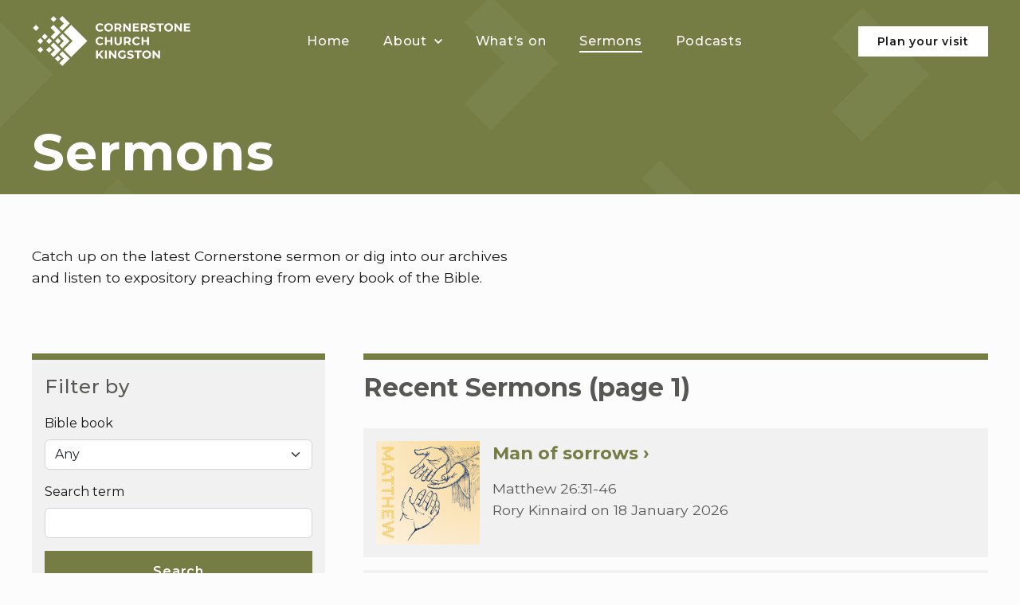

--- FILE ---
content_type: text/html; charset=UTF-8
request_url: https://cornerstonechurchkingston.org/sermons/?series_id=1031
body_size: 31927
content:

<!doctype html>
<!--[if lt IE 9]><html class="no-js no-svg ie lt-ie9 lt-ie8 lt-ie7" lang="en-GB"> <![endif]-->
<!--[if IE 9]><html class="no-js no-svg ie ie9 lt-ie9 lt-ie8" lang="en-GB"> <![endif]-->
<!--[if gt IE 9]><!--><html class="no-js no-svg" lang="en-GB"> <!--<![endif]-->
<head>
    <meta charset="UTF-8" />
    <meta http-equiv="Content-Type" content="text/html; charset=UTF-8" />
    <meta http-equiv="X-UA-Compatible" content="IE=edge">
    <meta name="viewport" content="width=device-width, initial-scale=1">
    <link rel="author" href="https://cornerstonechurchkingston.org/wp-content/themes/cornerstone/humans.txt" />
    <link rel="pingback" href="https://cornerstonechurchkingston.org/xmlrpc.php" />
    <link rel="profile" href="http://gmpg.org/xfn/11">

    <meta name="theme-color" content="#757D45">

    <link rel="shortcut icon" type="image/x-icon" href="/favicon.ico">
    <link rel="icon" type="image/png" href="/favicon.png" />

    <meta name="ahrefs-site-verification" content="cbae9114d30ee4b122b3ebdf1e2dbacae00a8e7e5bfe28b5a20db24f06a28cae">

    <script type="text/javascript">
    var _iub = _iub || [];
    _iub.csConfiguration = {"consentOnContinuedBrowsing":false,"whitelabel":false,"lang":"en","siteId":2268314,"cookiePolicyId":98836698,"cookiePolicyUrl":"https://www.cornerstonechurchkingston.org/privacy-policy/", "banner":{ "acceptButtonDisplay":true,"position":"float-top-center","acceptButtonColor":"#0073CE","acceptButtonCaptionColor":"white","rejectButtonColor":"#0073CE","rejectButtonCaptionColor":"white","textColor":"#666666","backgroundColor":"white","content":"<div id=\"iubenda-cs-paragraph\">We and selected partners use cookies or similar technologies as specified in the <a href=\"https://www.cornerstonechurchkingston.org/privacy-policy/\" class=\"iubenda-cs-cookie-policy-lnk\" target=\"_blank\" rel=\"noopener\">cookie policy</a>.<br />You can consent to the use of such technologies by closing this notice.</div>" }};
</script>
<script type="text/javascript" src="//cdn.iubenda.com/cs/iubenda_cs.js" charset="UTF-8" async></script>
    <!-- Global site tag (gtag.js) - Google Analytics (NEW) -->
<script class="_iub_cs_activate" type="text/plain" async src="https://www.googletagmanager.com/gtag/js?id=G-MK7L446T08"></script>
<script class="_iub_cs_activate" type="text/plain">
    window.dataLayer = window.dataLayer || [];
    function gtag(){dataLayer.push(arguments);}
    gtag('js', new Date());
    gtag('config', 'G-MK7L446T08', {
        'anonymize_ip': true,
    });
</script>

<!-- Global site tag (gtag.js) - Google Analytics (LEGACY) -->
<script class="_iub_cs_activate" type="text/plain" async src="https://www.googletagmanager.com/gtag/js?id=UA-1038258-20"></script>
<script class="_iub_cs_activate" type="text/plain">
    window.dataLayer = window.dataLayer || [];
    function gtag(){dataLayer.push(arguments);}
    gtag('js', new Date());
    gtag('config', 'UA-1038258-20', {
        'anonymize_ip': true,
    });
</script>

    <!-- Meta Pixel Code -->
<script>
    !function(f,b,e,v,n,t,s)
    {if(f.fbq)return;n=f.fbq=function(){n.callMethod?
        n.callMethod.apply(n,arguments):n.queue.push(arguments)};
        if(!f._fbq)f._fbq=n;n.push=n;n.loaded=!0;n.version='2.0';
        n.queue=[];t=b.createElement(e);t.async=!0;
        t.src=v;s=b.getElementsByTagName(e)[0];
        s.parentNode.insertBefore(t,s)}(window, document,'script',
        'https://connect.facebook.net/en_US/fbevents.js');
    fbq('init', '1121949641778083');
    fbq('track', 'PageView');
</script>
<noscript><img height="1" width="1" style="display:none"
               src="https://www.facebook.com/tr?id=1121949641778083&ev=PageView&noscript=1"
    /></noscript>
<!-- End Meta Pixel Code -->
    <meta name='robots' content='index, follow, max-image-preview:large, max-snippet:-1, max-video-preview:-1' />

	<!-- This site is optimized with the Yoast SEO plugin v26.8 - https://yoast.com/product/yoast-seo-wordpress/ -->
	<title>Sermons - Cornerstone Church Kingston</title>
	<meta name="description" content="Catch up on the latest Cornerstone sermon or dig into our archives and listen to expository preaching from every book of the Bible." />
	<link rel="canonical" href="https://cornerstonechurchkingston.org/sermons/" />
	<meta property="og:locale" content="en_GB" />
	<meta property="og:type" content="article" />
	<meta property="og:title" content="Sermons - Cornerstone Church Kingston" />
	<meta property="og:description" content="Catch up on the latest Cornerstone sermon or dig into our archives and listen to expository preaching from every book of the Bible." />
	<meta property="og:url" content="https://cornerstonechurchkingston.org/sermons/" />
	<meta property="og:site_name" content="Cornerstone Church Kingston" />
	<meta property="article:modified_time" content="2024-01-09T12:43:17+00:00" />
	<meta property="og:image" content="https://cornerstonechurchkingston.org/wp-content/uploads/2022/11/crown-gold.jpg" />
	<meta property="og:image:width" content="1500" />
	<meta property="og:image:height" content="1500" />
	<meta property="og:image:type" content="image/jpeg" />
	<meta name="twitter:card" content="summary_large_image" />
	<meta name="twitter:image" content="https://cornerstonechurchkingston.org/wp-content/uploads/2022/11/crown-gold.jpg" />
	<meta name="twitter:label1" content="Estimated reading time" />
	<meta name="twitter:data1" content="1 minute" />
	<script type="application/ld+json" class="yoast-schema-graph">{"@context":"https://schema.org","@graph":[{"@type":"WebPage","@id":"https://cornerstonechurchkingston.org/sermons/","url":"https://cornerstonechurchkingston.org/sermons/","name":"Sermons - Cornerstone Church Kingston","isPartOf":{"@id":"https://cornerstonechurchkingston.org/#website"},"primaryImageOfPage":{"@id":"https://cornerstonechurchkingston.org/sermons/#primaryimage"},"image":{"@id":"https://cornerstonechurchkingston.org/sermons/#primaryimage"},"thumbnailUrl":"https://cornerstonechurchkingston.org/wp-content/uploads/2023/02/Youth-6-jpg.webp","datePublished":"2022-07-14T13:10:58+00:00","dateModified":"2024-01-09T12:43:17+00:00","description":"Catch up on the latest Cornerstone sermon or dig into our archives and listen to expository preaching from every book of the Bible.","breadcrumb":{"@id":"https://cornerstonechurchkingston.org/sermons/#breadcrumb"},"inLanguage":"en-GB","potentialAction":[{"@type":"ReadAction","target":["https://cornerstonechurchkingston.org/sermons/"]}]},{"@type":"ImageObject","inLanguage":"en-GB","@id":"https://cornerstonechurchkingston.org/sermons/#primaryimage","url":"https://cornerstonechurchkingston.org/wp-content/uploads/2023/02/Youth-6-jpg.webp","contentUrl":"https://cornerstonechurchkingston.org/wp-content/uploads/2023/02/Youth-6-jpg.webp","width":1000,"height":1000},{"@type":"BreadcrumbList","@id":"https://cornerstonechurchkingston.org/sermons/#breadcrumb","itemListElement":[{"@type":"ListItem","position":1,"name":"Home","item":"https://cornerstonechurchkingston.org/"},{"@type":"ListItem","position":2,"name":"Sermons"}]},{"@type":"WebSite","@id":"https://cornerstonechurchkingston.org/#website","url":"https://cornerstonechurchkingston.org/","name":"Cornerstone Church Kingston","description":"We&#039;re a friendly and thriving Bible-centred community.Join us on Sundays 10am and 6.30pm.","potentialAction":[{"@type":"SearchAction","target":{"@type":"EntryPoint","urlTemplate":"https://cornerstonechurchkingston.org/?s={search_term_string}"},"query-input":{"@type":"PropertyValueSpecification","valueRequired":true,"valueName":"search_term_string"}}],"inLanguage":"en-GB"}]}</script>
	<!-- / Yoast SEO plugin. -->


<link rel='dns-prefetch' href='//cdnjs.cloudflare.com' />
<link rel='dns-prefetch' href='//fonts.googleapis.com' />
<link rel="alternate" type="application/rss+xml" title="Cornerstone Church Kingston &raquo; Feed" href="https://cornerstonechurchkingston.org/feed/" />
		<style>
			.lazyload,
			.lazyloading {
				max-width: 100%;
			}
		</style>
		<style id='wp-img-auto-sizes-contain-inline-css' type='text/css'>
img:is([sizes=auto i],[sizes^="auto," i]){contain-intrinsic-size:3000px 1500px}
/*# sourceURL=wp-img-auto-sizes-contain-inline-css */
</style>
<style id='wp-emoji-styles-inline-css' type='text/css'>

	img.wp-smiley, img.emoji {
		display: inline !important;
		border: none !important;
		box-shadow: none !important;
		height: 1em !important;
		width: 1em !important;
		margin: 0 0.07em !important;
		vertical-align: -0.1em !important;
		background: none !important;
		padding: 0 !important;
	}
/*# sourceURL=wp-emoji-styles-inline-css */
</style>
<style id='wp-block-library-inline-css' type='text/css'>
:root{--wp-block-synced-color:#7a00df;--wp-block-synced-color--rgb:122,0,223;--wp-bound-block-color:var(--wp-block-synced-color);--wp-editor-canvas-background:#ddd;--wp-admin-theme-color:#007cba;--wp-admin-theme-color--rgb:0,124,186;--wp-admin-theme-color-darker-10:#006ba1;--wp-admin-theme-color-darker-10--rgb:0,107,160.5;--wp-admin-theme-color-darker-20:#005a87;--wp-admin-theme-color-darker-20--rgb:0,90,135;--wp-admin-border-width-focus:2px}@media (min-resolution:192dpi){:root{--wp-admin-border-width-focus:1.5px}}.wp-element-button{cursor:pointer}:root .has-very-light-gray-background-color{background-color:#eee}:root .has-very-dark-gray-background-color{background-color:#313131}:root .has-very-light-gray-color{color:#eee}:root .has-very-dark-gray-color{color:#313131}:root .has-vivid-green-cyan-to-vivid-cyan-blue-gradient-background{background:linear-gradient(135deg,#00d084,#0693e3)}:root .has-purple-crush-gradient-background{background:linear-gradient(135deg,#34e2e4,#4721fb 50%,#ab1dfe)}:root .has-hazy-dawn-gradient-background{background:linear-gradient(135deg,#faaca8,#dad0ec)}:root .has-subdued-olive-gradient-background{background:linear-gradient(135deg,#fafae1,#67a671)}:root .has-atomic-cream-gradient-background{background:linear-gradient(135deg,#fdd79a,#004a59)}:root .has-nightshade-gradient-background{background:linear-gradient(135deg,#330968,#31cdcf)}:root .has-midnight-gradient-background{background:linear-gradient(135deg,#020381,#2874fc)}:root{--wp--preset--font-size--normal:16px;--wp--preset--font-size--huge:42px}.has-regular-font-size{font-size:1em}.has-larger-font-size{font-size:2.625em}.has-normal-font-size{font-size:var(--wp--preset--font-size--normal)}.has-huge-font-size{font-size:var(--wp--preset--font-size--huge)}.has-text-align-center{text-align:center}.has-text-align-left{text-align:left}.has-text-align-right{text-align:right}.has-fit-text{white-space:nowrap!important}#end-resizable-editor-section{display:none}.aligncenter{clear:both}.items-justified-left{justify-content:flex-start}.items-justified-center{justify-content:center}.items-justified-right{justify-content:flex-end}.items-justified-space-between{justify-content:space-between}.screen-reader-text{border:0;clip-path:inset(50%);height:1px;margin:-1px;overflow:hidden;padding:0;position:absolute;width:1px;word-wrap:normal!important}.screen-reader-text:focus{background-color:#ddd;clip-path:none;color:#444;display:block;font-size:1em;height:auto;left:5px;line-height:normal;padding:15px 23px 14px;text-decoration:none;top:5px;width:auto;z-index:100000}html :where(.has-border-color){border-style:solid}html :where([style*=border-top-color]){border-top-style:solid}html :where([style*=border-right-color]){border-right-style:solid}html :where([style*=border-bottom-color]){border-bottom-style:solid}html :where([style*=border-left-color]){border-left-style:solid}html :where([style*=border-width]){border-style:solid}html :where([style*=border-top-width]){border-top-style:solid}html :where([style*=border-right-width]){border-right-style:solid}html :where([style*=border-bottom-width]){border-bottom-style:solid}html :where([style*=border-left-width]){border-left-style:solid}html :where(img[class*=wp-image-]){height:auto;max-width:100%}:where(figure){margin:0 0 1em}html :where(.is-position-sticky){--wp-admin--admin-bar--position-offset:var(--wp-admin--admin-bar--height,0px)}@media screen and (max-width:600px){html :where(.is-position-sticky){--wp-admin--admin-bar--position-offset:0px}}

/*# sourceURL=wp-block-library-inline-css */
</style><style id='wp-block-columns-inline-css' type='text/css'>
.wp-block-columns{box-sizing:border-box;display:flex;flex-wrap:wrap!important}@media (min-width:782px){.wp-block-columns{flex-wrap:nowrap!important}}.wp-block-columns{align-items:normal!important}.wp-block-columns.are-vertically-aligned-top{align-items:flex-start}.wp-block-columns.are-vertically-aligned-center{align-items:center}.wp-block-columns.are-vertically-aligned-bottom{align-items:flex-end}@media (max-width:781px){.wp-block-columns:not(.is-not-stacked-on-mobile)>.wp-block-column{flex-basis:100%!important}}@media (min-width:782px){.wp-block-columns:not(.is-not-stacked-on-mobile)>.wp-block-column{flex-basis:0;flex-grow:1}.wp-block-columns:not(.is-not-stacked-on-mobile)>.wp-block-column[style*=flex-basis]{flex-grow:0}}.wp-block-columns.is-not-stacked-on-mobile{flex-wrap:nowrap!important}.wp-block-columns.is-not-stacked-on-mobile>.wp-block-column{flex-basis:0;flex-grow:1}.wp-block-columns.is-not-stacked-on-mobile>.wp-block-column[style*=flex-basis]{flex-grow:0}:where(.wp-block-columns){margin-bottom:1.75em}:where(.wp-block-columns.has-background){padding:1.25em 2.375em}.wp-block-column{flex-grow:1;min-width:0;overflow-wrap:break-word;word-break:break-word}.wp-block-column.is-vertically-aligned-top{align-self:flex-start}.wp-block-column.is-vertically-aligned-center{align-self:center}.wp-block-column.is-vertically-aligned-bottom{align-self:flex-end}.wp-block-column.is-vertically-aligned-stretch{align-self:stretch}.wp-block-column.is-vertically-aligned-bottom,.wp-block-column.is-vertically-aligned-center,.wp-block-column.is-vertically-aligned-top{width:100%}
/*# sourceURL=https://cornerstonechurchkingston.org/wp-includes/blocks/columns/style.min.css */
</style>
<style id='wp-block-paragraph-inline-css' type='text/css'>
.is-small-text{font-size:.875em}.is-regular-text{font-size:1em}.is-large-text{font-size:2.25em}.is-larger-text{font-size:3em}.has-drop-cap:not(:focus):first-letter{float:left;font-size:8.4em;font-style:normal;font-weight:100;line-height:.68;margin:.05em .1em 0 0;text-transform:uppercase}body.rtl .has-drop-cap:not(:focus):first-letter{float:none;margin-left:.1em}p.has-drop-cap.has-background{overflow:hidden}:root :where(p.has-background){padding:1.25em 2.375em}:where(p.has-text-color:not(.has-link-color)) a{color:inherit}p.has-text-align-left[style*="writing-mode:vertical-lr"],p.has-text-align-right[style*="writing-mode:vertical-rl"]{rotate:180deg}
/*# sourceURL=https://cornerstonechurchkingston.org/wp-includes/blocks/paragraph/style.min.css */
</style>
<style id='global-styles-inline-css' type='text/css'>
:root{--wp--preset--aspect-ratio--square: 1;--wp--preset--aspect-ratio--4-3: 4/3;--wp--preset--aspect-ratio--3-4: 3/4;--wp--preset--aspect-ratio--3-2: 3/2;--wp--preset--aspect-ratio--2-3: 2/3;--wp--preset--aspect-ratio--16-9: 16/9;--wp--preset--aspect-ratio--9-16: 9/16;--wp--preset--color--black: #000000;--wp--preset--color--cyan-bluish-gray: #abb8c3;--wp--preset--color--white: #ffffff;--wp--preset--color--pale-pink: #f78da7;--wp--preset--color--vivid-red: #cf2e2e;--wp--preset--color--luminous-vivid-orange: #ff6900;--wp--preset--color--luminous-vivid-amber: #fcb900;--wp--preset--color--light-green-cyan: #7bdcb5;--wp--preset--color--vivid-green-cyan: #00d084;--wp--preset--color--pale-cyan-blue: #8ed1fc;--wp--preset--color--vivid-cyan-blue: #0693e3;--wp--preset--color--vivid-purple: #9b51e0;--wp--preset--gradient--vivid-cyan-blue-to-vivid-purple: linear-gradient(135deg,rgb(6,147,227) 0%,rgb(155,81,224) 100%);--wp--preset--gradient--light-green-cyan-to-vivid-green-cyan: linear-gradient(135deg,rgb(122,220,180) 0%,rgb(0,208,130) 100%);--wp--preset--gradient--luminous-vivid-amber-to-luminous-vivid-orange: linear-gradient(135deg,rgb(252,185,0) 0%,rgb(255,105,0) 100%);--wp--preset--gradient--luminous-vivid-orange-to-vivid-red: linear-gradient(135deg,rgb(255,105,0) 0%,rgb(207,46,46) 100%);--wp--preset--gradient--very-light-gray-to-cyan-bluish-gray: linear-gradient(135deg,rgb(238,238,238) 0%,rgb(169,184,195) 100%);--wp--preset--gradient--cool-to-warm-spectrum: linear-gradient(135deg,rgb(74,234,220) 0%,rgb(151,120,209) 20%,rgb(207,42,186) 40%,rgb(238,44,130) 60%,rgb(251,105,98) 80%,rgb(254,248,76) 100%);--wp--preset--gradient--blush-light-purple: linear-gradient(135deg,rgb(255,206,236) 0%,rgb(152,150,240) 100%);--wp--preset--gradient--blush-bordeaux: linear-gradient(135deg,rgb(254,205,165) 0%,rgb(254,45,45) 50%,rgb(107,0,62) 100%);--wp--preset--gradient--luminous-dusk: linear-gradient(135deg,rgb(255,203,112) 0%,rgb(199,81,192) 50%,rgb(65,88,208) 100%);--wp--preset--gradient--pale-ocean: linear-gradient(135deg,rgb(255,245,203) 0%,rgb(182,227,212) 50%,rgb(51,167,181) 100%);--wp--preset--gradient--electric-grass: linear-gradient(135deg,rgb(202,248,128) 0%,rgb(113,206,126) 100%);--wp--preset--gradient--midnight: linear-gradient(135deg,rgb(2,3,129) 0%,rgb(40,116,252) 100%);--wp--preset--font-size--small: 13px;--wp--preset--font-size--medium: 20px;--wp--preset--font-size--large: 36px;--wp--preset--font-size--x-large: 42px;--wp--preset--spacing--20: 0.44rem;--wp--preset--spacing--30: 0.67rem;--wp--preset--spacing--40: 1rem;--wp--preset--spacing--50: 1.5rem;--wp--preset--spacing--60: 2.25rem;--wp--preset--spacing--70: 3.38rem;--wp--preset--spacing--80: 5.06rem;--wp--preset--shadow--natural: 6px 6px 9px rgba(0, 0, 0, 0.2);--wp--preset--shadow--deep: 12px 12px 50px rgba(0, 0, 0, 0.4);--wp--preset--shadow--sharp: 6px 6px 0px rgba(0, 0, 0, 0.2);--wp--preset--shadow--outlined: 6px 6px 0px -3px rgb(255, 255, 255), 6px 6px rgb(0, 0, 0);--wp--preset--shadow--crisp: 6px 6px 0px rgb(0, 0, 0);}:where(.is-layout-flex){gap: 0.5em;}:where(.is-layout-grid){gap: 0.5em;}body .is-layout-flex{display: flex;}.is-layout-flex{flex-wrap: wrap;align-items: center;}.is-layout-flex > :is(*, div){margin: 0;}body .is-layout-grid{display: grid;}.is-layout-grid > :is(*, div){margin: 0;}:where(.wp-block-columns.is-layout-flex){gap: 2em;}:where(.wp-block-columns.is-layout-grid){gap: 2em;}:where(.wp-block-post-template.is-layout-flex){gap: 1.25em;}:where(.wp-block-post-template.is-layout-grid){gap: 1.25em;}.has-black-color{color: var(--wp--preset--color--black) !important;}.has-cyan-bluish-gray-color{color: var(--wp--preset--color--cyan-bluish-gray) !important;}.has-white-color{color: var(--wp--preset--color--white) !important;}.has-pale-pink-color{color: var(--wp--preset--color--pale-pink) !important;}.has-vivid-red-color{color: var(--wp--preset--color--vivid-red) !important;}.has-luminous-vivid-orange-color{color: var(--wp--preset--color--luminous-vivid-orange) !important;}.has-luminous-vivid-amber-color{color: var(--wp--preset--color--luminous-vivid-amber) !important;}.has-light-green-cyan-color{color: var(--wp--preset--color--light-green-cyan) !important;}.has-vivid-green-cyan-color{color: var(--wp--preset--color--vivid-green-cyan) !important;}.has-pale-cyan-blue-color{color: var(--wp--preset--color--pale-cyan-blue) !important;}.has-vivid-cyan-blue-color{color: var(--wp--preset--color--vivid-cyan-blue) !important;}.has-vivid-purple-color{color: var(--wp--preset--color--vivid-purple) !important;}.has-black-background-color{background-color: var(--wp--preset--color--black) !important;}.has-cyan-bluish-gray-background-color{background-color: var(--wp--preset--color--cyan-bluish-gray) !important;}.has-white-background-color{background-color: var(--wp--preset--color--white) !important;}.has-pale-pink-background-color{background-color: var(--wp--preset--color--pale-pink) !important;}.has-vivid-red-background-color{background-color: var(--wp--preset--color--vivid-red) !important;}.has-luminous-vivid-orange-background-color{background-color: var(--wp--preset--color--luminous-vivid-orange) !important;}.has-luminous-vivid-amber-background-color{background-color: var(--wp--preset--color--luminous-vivid-amber) !important;}.has-light-green-cyan-background-color{background-color: var(--wp--preset--color--light-green-cyan) !important;}.has-vivid-green-cyan-background-color{background-color: var(--wp--preset--color--vivid-green-cyan) !important;}.has-pale-cyan-blue-background-color{background-color: var(--wp--preset--color--pale-cyan-blue) !important;}.has-vivid-cyan-blue-background-color{background-color: var(--wp--preset--color--vivid-cyan-blue) !important;}.has-vivid-purple-background-color{background-color: var(--wp--preset--color--vivid-purple) !important;}.has-black-border-color{border-color: var(--wp--preset--color--black) !important;}.has-cyan-bluish-gray-border-color{border-color: var(--wp--preset--color--cyan-bluish-gray) !important;}.has-white-border-color{border-color: var(--wp--preset--color--white) !important;}.has-pale-pink-border-color{border-color: var(--wp--preset--color--pale-pink) !important;}.has-vivid-red-border-color{border-color: var(--wp--preset--color--vivid-red) !important;}.has-luminous-vivid-orange-border-color{border-color: var(--wp--preset--color--luminous-vivid-orange) !important;}.has-luminous-vivid-amber-border-color{border-color: var(--wp--preset--color--luminous-vivid-amber) !important;}.has-light-green-cyan-border-color{border-color: var(--wp--preset--color--light-green-cyan) !important;}.has-vivid-green-cyan-border-color{border-color: var(--wp--preset--color--vivid-green-cyan) !important;}.has-pale-cyan-blue-border-color{border-color: var(--wp--preset--color--pale-cyan-blue) !important;}.has-vivid-cyan-blue-border-color{border-color: var(--wp--preset--color--vivid-cyan-blue) !important;}.has-vivid-purple-border-color{border-color: var(--wp--preset--color--vivid-purple) !important;}.has-vivid-cyan-blue-to-vivid-purple-gradient-background{background: var(--wp--preset--gradient--vivid-cyan-blue-to-vivid-purple) !important;}.has-light-green-cyan-to-vivid-green-cyan-gradient-background{background: var(--wp--preset--gradient--light-green-cyan-to-vivid-green-cyan) !important;}.has-luminous-vivid-amber-to-luminous-vivid-orange-gradient-background{background: var(--wp--preset--gradient--luminous-vivid-amber-to-luminous-vivid-orange) !important;}.has-luminous-vivid-orange-to-vivid-red-gradient-background{background: var(--wp--preset--gradient--luminous-vivid-orange-to-vivid-red) !important;}.has-very-light-gray-to-cyan-bluish-gray-gradient-background{background: var(--wp--preset--gradient--very-light-gray-to-cyan-bluish-gray) !important;}.has-cool-to-warm-spectrum-gradient-background{background: var(--wp--preset--gradient--cool-to-warm-spectrum) !important;}.has-blush-light-purple-gradient-background{background: var(--wp--preset--gradient--blush-light-purple) !important;}.has-blush-bordeaux-gradient-background{background: var(--wp--preset--gradient--blush-bordeaux) !important;}.has-luminous-dusk-gradient-background{background: var(--wp--preset--gradient--luminous-dusk) !important;}.has-pale-ocean-gradient-background{background: var(--wp--preset--gradient--pale-ocean) !important;}.has-electric-grass-gradient-background{background: var(--wp--preset--gradient--electric-grass) !important;}.has-midnight-gradient-background{background: var(--wp--preset--gradient--midnight) !important;}.has-small-font-size{font-size: var(--wp--preset--font-size--small) !important;}.has-medium-font-size{font-size: var(--wp--preset--font-size--medium) !important;}.has-large-font-size{font-size: var(--wp--preset--font-size--large) !important;}.has-x-large-font-size{font-size: var(--wp--preset--font-size--x-large) !important;}
:where(.wp-block-columns.is-layout-flex){gap: 2em;}:where(.wp-block-columns.is-layout-grid){gap: 2em;}
/*# sourceURL=global-styles-inline-css */
</style>
<style id='core-block-supports-inline-css' type='text/css'>
.wp-container-core-columns-is-layout-9d6595d7{flex-wrap:nowrap;}
/*# sourceURL=core-block-supports-inline-css */
</style>

<style id='classic-theme-styles-inline-css' type='text/css'>
/*! This file is auto-generated */
.wp-block-button__link{color:#fff;background-color:#32373c;border-radius:9999px;box-shadow:none;text-decoration:none;padding:calc(.667em + 2px) calc(1.333em + 2px);font-size:1.125em}.wp-block-file__button{background:#32373c;color:#fff;text-decoration:none}
/*# sourceURL=/wp-includes/css/classic-themes.min.css */
</style>
<link rel='stylesheet' id='contact-form-7-css' href='https://cornerstonechurchkingston.org/wp-content/plugins/contact-form-7/includes/css/styles.css?ver=6.1.4' type='text/css' media='all' />
<link rel='stylesheet' id='google-fonts-css' href='https://fonts.googleapis.com/css2?family=Montserrat%3Awght%40400%3B500%3B600%3B700&#038;display=swap&#038;ver=1.0.0' type='text/css' media='all' />
<link rel='stylesheet' id='styles-css' href='https://cornerstonechurchkingston.org/wp-content/themes/cornerstone/dist/styles/styles.css?ver=1.0.2' type='text/css' media='all' />
<link rel="EditURI" type="application/rsd+xml" title="RSD" href="https://cornerstonechurchkingston.org/xmlrpc.php?rsd" />
<link rel='shortlink' href='https://cornerstonechurchkingston.org/?p=143' />
<meta name="generator" content="performance-lab 4.0.1; plugins: webp-uploads">
<!-- Stream WordPress user activity plugin v4.1.1 -->
<meta name="generator" content="webp-uploads 2.6.1">
		<script>
			document.documentElement.className = document.documentElement.className.replace('no-js', 'js');
		</script>
				<style>
			.no-js img.lazyload {
				display: none;
			}

			figure.wp-block-image img.lazyloading {
				min-width: 150px;
			}

			.lazyload,
			.lazyloading {
				--smush-placeholder-width: 100px;
				--smush-placeholder-aspect-ratio: 1/1;
				width: var(--smush-image-width, var(--smush-placeholder-width)) !important;
				aspect-ratio: var(--smush-image-aspect-ratio, var(--smush-placeholder-aspect-ratio)) !important;
			}

						.lazyload, .lazyloading {
				opacity: 0;
			}

			.lazyloaded {
				opacity: 1;
				transition: opacity 400ms;
				transition-delay: 0ms;
			}

					</style>
		

    <link rel="preconnect" href="https://fonts.googleapis.com">
    <link rel="preconnect" href="https://fonts.gstatic.com" crossorigin>

    <!-- Tachyon: fasterthanlight.net -->
    <script
      src="https://unpkg.com/tachyonjs@2.0.0/tachyon.min.js"
      integrity="sha384-w8efYzZSanBkhmSezV71UPT1uzvN9Ecr4ehP5gizbGl1esC0V/+2w7lqiT6FkUOe"
      type="module"
      crossorigin
      defer
    ></script>
			<link rel='stylesheet' id='block-acf-cornerstone-banner-simple-css' href='https://cornerstonechurchkingston.org/wp-content/themes/cornerstone/dist/styles/blocks/banner.css?v1_0&#038;ver=6.0.5' type='text/css' media='all' />
<link rel='stylesheet' id='block-acf-cornerstone-wrapper-css' href='https://cornerstonechurchkingston.org/wp-content/themes/cornerstone/dist/styles/blocks/wrapper.css?v1_0&#038;ver=6.0.5' type='text/css' media='all' />
</head>

	<body
		class="wp-singular page-template-default page page-id-143 wp-theme-cornerstone wp-frontend page-sermons navigation-colour-light navigation-background-colour-sage"
		data-template="base.twig"
		data-post-type="page"
	>
		<header>
			<div class="container">
				<a
    href="https://cornerstonechurchkingston.org"
    rel="home"
    title="Cornerstone Church Kingston"
    class="logo"
>

    <svg width="608px" height="194px" viewBox="0 0 608 194" version="1.1" xmlns="http://www.w3.org/2000/svg" xmlns:xlink="http://www.w3.org/1999/xlink">
        <g id="Components" stroke="none" stroke-width="1" fill="none" fill-rule="evenodd">
            <g id="Logo" transform="translate(-11.000000, -9.000000)" fill="#000000" fill-rule="nonzero">
                <g id="Group" transform="translate(11.529319, 9.697910)">
                    <polygon id="Rectangle-path" class="outside-1" transform="translate(79.369255, 11.341884) rotate(-45.000000) translate(-79.369255, -11.341884) " points="71.3493319 3.32196091 87.3891781 3.32196091 87.3891781 19.3618071 71.3493319 19.3618071"></polygon>
                    <polygon id="Rectangle-path" class="outside-2" transform="translate(11.341884, 45.357139) rotate(-45.000000) translate(-11.341884, -45.357139) " points="3.32196091 37.3372159 19.3618071 37.3372159 19.3618071 53.3770621 3.32196091 53.3770621"></polygon>
                    <polygon id="Rectangle-path" transform="translate(96.378110, 96.378497) rotate(-45.000000) translate(-96.378110, -96.378497) " points="88.3581869 88.3585739 104.398033 88.3585739 104.398033 104.39842 88.3581869 104.39842"></polygon>
                    <polygon id="Rectangle-path" transform="translate(28.348097, 96.377010) rotate(-45.000000) translate(-28.348097, -96.377010) " points="20.3281739 88.3570869 36.3680201 88.3570869 36.3680201 104.396933 20.3281739 104.396933"></polygon>
                    <polygon id="Rectangle-path" transform="translate(62.362210, 130.400381) rotate(-45.000000) translate(-62.362210, -130.400381) " points="54.3422869 122.380458 70.3821331 122.380458 70.3821331 138.420304 54.3422869 138.420304"></polygon>
                    <polygon id="Rectangle-path" transform="translate(96.376623, 164.408510) rotate(-45.000000) translate(-96.376623, -164.408510) " points="88.3566999 156.388587 104.396546 156.388587 104.396546 172.428433 88.3566999 172.428433"></polygon>
                    <polygon id="Shape" points="119.050681 62.36209 153.070681 96.38209 119.050681 130.39209 147.400681 158.74209 209.760681 96.38209 147.400681 34.02209"></polygon>
                    <polygon id="Shape" points="113.380681 56.69209 141.730681 28.35209 113.380681 0.00209 102.040681 11.34209 119.050681 28.35209 102.040681 45.36209"></polygon>
                    <polygon id="Shape" points="102.040681 147.40209 119.050681 164.41209 102.040681 181.42209 113.380681 192.76209 141.730681 164.41209 113.380681 136.06209"></polygon>
                    <polygon id="Shape" points="141.730681 96.38209 113.380681 68.03209 102.040681 79.37209 119.050681 96.38209 102.040681 113.39209 113.380681 124.73209"></polygon>
                    <polygon id="Shape" points="79.370681 102.05209 68.030681 113.39209 85.040681 130.39209 68.030681 147.40209 79.370681 158.74209 107.710681 130.39209"></polygon>
                    <polygon id="Shape" points="79.370681 90.71209 107.710681 62.36209 79.370681 34.02209 68.030681 45.36209 85.040681 62.36209 68.030681 79.37209"></polygon>
                    <polygon id="Rectangle-path" transform="translate(45.348926, 79.373339) rotate(-45.000000) translate(-45.348926, -79.373339) " points="37.3290029 71.3534159 53.3688491 71.3534159 53.3688491 87.3932621 37.3290029 87.3932621"></polygon>
                    <polygon id="Rectangle-path" transform="translate(62.359568, 96.381239) rotate(-45.000000) translate(-62.359568, -96.381239) " points="54.3396449 88.3613159 70.3794911 88.3613159 70.3794911 104.401162 54.3396449 104.401162"></polygon>
                    <polygon id="Rectangle-path" class="outside-3" transform="translate(28.351139, 130.394952) rotate(-45.000000) translate(-28.351139, -130.394952) " points="20.3312159 122.375029 36.3710621 122.375029 36.3710621 138.414875 20.3312159 138.414875"></polygon>
                    <path d="M250.100681,57.99209 C252.670681,59.37209 255.540681,60.06209 258.720681,60.06209 C261.420681,60.06209 263.870681,59.59209 266.070681,58.64209 C268.270681,57.69209 270.110681,56.31209 271.590681,54.50209 L266.960681,50.22209 C264.850681,52.69209 262.240681,53.92209 259.120681,53.92209 C257.190681,53.92209 255.470681,53.50209 253.950681,52.65209 C252.440681,51.80209 251.260681,50.62209 250.410681,49.11209 C249.560681,47.60209 249.140681,45.87209 249.140681,43.94209 C249.140681,42.01209 249.560681,40.29209 250.410681,38.77209 C251.260681,37.26209 252.440681,36.07209 253.950681,35.23209 C255.460681,34.38209 257.190681,33.96209 259.120681,33.96209 C262.240681,33.96209 264.850681,35.18209 266.960681,37.61209 L271.590681,33.33209 C270.100681,31.55209 268.270681,30.18209 266.090681,29.23209 C263.910681,28.28209 261.460681,27.80209 258.760681,27.80209 C255.550681,27.80209 252.660681,28.49209 250.100681,29.87209 C247.530681,31.25209 245.510681,33.17209 244.040681,35.62209 C242.570681,38.07209 241.840681,40.84209 241.840681,43.93209 C241.840681,47.02209 242.580681,49.79209 244.040681,52.24209 C245.520681,54.70209 247.540681,56.61209 250.100681,57.99209 Z" id="Shape"></path>
                    <path d="M283.330681,57.97209 C285.930681,59.37209 288.850681,60.06209 292.080681,60.06209 C295.320681,60.06209 298.230681,59.36209 300.810681,57.97209 C303.390681,56.57209 305.430681,54.65209 306.910681,52.20209 C308.390681,49.75209 309.140681,47.00209 309.140681,43.94209 C309.140681,40.88209 308.400681,38.13209 306.910681,35.68209 C305.420681,33.23209 303.390681,31.31209 300.810681,29.91209 C298.230681,28.51209 295.310681,27.82209 292.080681,27.82209 C288.840681,27.82209 285.920681,28.52209 283.330681,29.91209 C280.730681,31.31209 278.700681,33.23209 277.230681,35.68209 C275.760681,38.13209 275.030681,40.89209 275.030681,43.94209 C275.030681,47.00209 275.770681,49.75209 277.230681,52.20209 C278.700681,54.65209 280.740681,56.57209 283.330681,57.97209 Z M283.600681,38.77209 C284.450681,37.26209 285.610681,36.07209 287.100681,35.23209 C288.590681,34.39209 290.250681,33.96209 292.090681,33.96209 C293.930681,33.96209 295.590681,34.38209 297.080681,35.23209 C298.570681,36.08209 299.730681,37.26209 300.580681,38.77209 C301.430681,40.28209 301.850681,42.01209 301.850681,43.94209 C301.850681,45.87209 301.430681,47.59209 300.580681,49.11209 C299.730681,50.62209 298.570681,51.81209 297.080681,52.65209 C295.590681,53.49209 293.930681,53.92209 292.090681,53.92209 C290.250681,53.92209 288.590681,53.50209 287.100681,52.65209 C285.610681,51.80209 284.450681,50.62209 283.600681,49.11209 C282.750681,47.60209 282.330681,45.87209 282.330681,43.94209 C282.330681,42.01209 282.760681,40.29209 283.600681,38.77209 Z" id="Shape"></path>
                    <path d="M322.000681,50.84209 L328.280681,50.84209 L328.640681,50.84209 L334.650681,59.53209 L342.400681,59.53209 L335.410681,49.51209 C337.460681,48.62209 339.040681,47.33209 340.150681,45.66209 C341.260681,43.98209 341.820681,41.99209 341.820681,39.67209 C341.820681,37.35209 341.270681,35.35209 340.170681,33.66209 C339.070681,31.97209 337.500681,30.66209 335.470681,29.74209 C333.440681,28.82209 331.040681,28.36209 328.280681,28.36209 L314.780681,28.36209 L314.780681,59.54209 L322.000681,59.54209 L322.000681,50.84209 L322.000681,50.84209 Z M322.000681,34.23209 L327.880681,34.23209 C330.050681,34.23209 331.700681,34.70209 332.820681,35.63209 C333.950681,36.57209 334.510681,37.91209 334.510681,39.66209 C334.510681,41.38209 333.950681,42.72209 332.820681,43.67209 C331.690681,44.62209 330.040681,45.10209 327.880681,45.10209 L322.000681,45.10209 L322.000681,34.23209 Z" id="Shape"></path>
                    <polygon id="Shape" points="355.940681 40.60209 371.480681 59.53209 377.410681 59.53209 377.410681 28.35209 370.280681 28.35209 370.280681 47.28209 354.780681 28.35209 348.810681 28.35209 348.810681 59.53209 355.940681 59.53209"></polygon>
                    <polygon id="Shape" points="409.690681 53.74209 392.720681 53.74209 392.720681 46.52209 407.190681 46.52209 407.190681 40.91209 392.720681 40.91209 392.720681 34.14209 409.110681 34.14209 409.110681 28.35209 385.550681 28.35209 385.550681 59.53209 409.690681 59.53209"></polygon>
                    <path d="M423.760681,50.84209 L430.040681,50.84209 L430.400681,50.84209 L436.410681,59.53209 L444.160681,59.53209 L437.170681,49.51209 C439.220681,48.62209 440.800681,47.33209 441.910681,45.66209 C443.020681,43.98209 443.580681,41.99209 443.580681,39.67209 C443.580681,37.35209 443.030681,35.35209 441.930681,33.66209 C440.830681,31.97209 439.260681,30.66209 437.230681,29.74209 C435.200681,28.82209 432.800681,28.36209 430.040681,28.36209 L416.540681,28.36209 L416.540681,59.54209 L423.760681,59.54209 L423.760681,50.84209 L423.760681,50.84209 Z M423.760681,34.23209 L429.640681,34.23209 C431.810681,34.23209 433.460681,34.70209 434.580681,35.63209 C435.710681,36.57209 436.270681,37.91209 436.270681,39.66209 C436.270681,41.38209 435.710681,42.72209 434.580681,43.67209 C433.450681,44.62209 431.800681,45.10209 429.640681,45.10209 L423.760681,45.10209 L423.760681,34.23209 Z" id="Shape"></path>
                    <path d="M472.550681,55.27209 C473.540681,53.80209 474.040681,52.17209 474.040681,50.39209 C474.040681,48.31209 473.500681,46.66209 472.410681,45.44209 C471.330681,44.22209 470.030681,43.33209 468.510681,42.77209 C467.000681,42.21209 465.050681,41.64209 462.680681,41.08209 C460.390681,40.57209 458.690681,40.06209 457.580681,39.54209 C456.470681,39.02209 455.910681,38.23209 455.910681,37.16209 C455.910681,36.09209 456.390681,35.23209 457.360681,34.58209 C458.310681,33.93209 459.790681,33.61209 461.780681,33.60209 C464.620681,33.62209 467.470681,34.43209 470.310681,36.05209 L470.340681,35.98209 C470.390681,36.01209 470.430681,36.03209 470.480681,36.05209 L472.710681,30.57209 C471.290681,29.68209 469.620681,29.00209 467.720681,28.52209 C465.820681,28.05209 463.870681,27.81209 461.890681,27.81209 C461.870681,27.81209 461.860681,27.81209 461.840681,27.81209 C461.800681,27.81209 461.760681,27.81209 461.720681,27.81209 C458.870681,27.81209 456.460681,28.24209 454.480681,29.10209 C452.500681,29.96209 451.030681,31.13209 450.050681,32.60209 C449.070681,34.07209 448.580681,35.71209 448.580681,37.52209 C448.580681,39.60209 449.120681,41.26209 450.210681,42.51209 C451.290681,43.76209 452.590681,44.66209 454.110681,45.23209 C455.620681,45.79209 457.570681,46.36209 459.950681,46.92209 C461.490681,47.28209 462.720681,47.60209 463.620681,47.90209 C464.530681,48.20209 465.270681,48.59209 465.850681,49.08209 C466.430681,49.57209 466.720681,50.19209 466.720681,50.93209 C466.720681,51.94209 466.230681,52.75209 465.250681,53.36209 C464.280681,53.96209 462.790681,54.26209 460.790681,54.27209 C458.980681,54.26209 457.160681,53.97209 455.350681,53.38209 C453.510681,52.79209 451.920681,52.00209 450.580681,51.02209 L450.540681,51.10209 C450.500681,51.07209 450.450681,51.04209 450.410681,51.01209 L447.960681,56.44209 C449.360681,57.51209 451.200681,58.38209 453.510681,59.05209 C455.810681,59.72209 458.190681,60.05209 460.660681,60.05209 C460.680681,60.05209 460.700681,60.05209 460.730681,60.05209 C460.760681,60.05209 460.800681,60.05209 460.830681,60.05209 C463.680681,60.05209 466.100681,59.62209 468.090681,58.76209 C470.060681,57.91209 471.550681,56.75209 472.550681,55.27209 Z" id="Shape"></path>
                    <polygon id="Shape" points="477.000681 34.23209 486.980681 34.23209 486.980681 59.53209 494.200681 59.53209 494.200681 34.23209 504.180681 34.23209 504.180681 28.35209 477.000681 28.35209"></polygon>
                    <path d="M532.550681,29.91209 C529.970681,28.51209 527.050681,27.82209 523.820681,27.82209 C520.580681,27.82209 517.660681,28.52209 515.070681,29.91209 C512.470681,31.31209 510.440681,33.23209 508.970681,35.68209 C507.500681,38.13209 506.770681,40.89209 506.770681,43.94209 C506.770681,47.00209 507.510681,49.75209 508.970681,52.20209 C510.440681,54.65209 512.470681,56.57209 515.070681,57.97209 C517.670681,59.37209 520.590681,60.06209 523.820681,60.06209 C527.060681,60.06209 529.970681,59.36209 532.550681,57.97209 C535.130681,56.57209 537.170681,54.65209 538.650681,52.20209 C540.130681,49.75209 540.880681,47.00209 540.880681,43.94209 C540.880681,40.88209 540.140681,38.13209 538.650681,35.68209 C537.160681,33.23209 535.140681,31.30209 532.550681,29.91209 Z M532.310681,49.11209 C531.460681,50.62209 530.300681,51.81209 528.810681,52.65209 C527.320681,53.49209 525.660681,53.92209 523.820681,53.92209 C521.980681,53.92209 520.320681,53.50209 518.830681,52.65209 C517.340681,51.80209 516.180681,50.62209 515.330681,49.11209 C514.480681,47.60209 514.060681,45.87209 514.060681,43.94209 C514.060681,42.01209 514.480681,40.29209 515.330681,38.77209 C516.180681,37.26209 517.340681,36.07209 518.830681,35.23209 C520.320681,34.39209 521.980681,33.96209 523.820681,33.96209 C525.660681,33.96209 527.320681,34.38209 528.810681,35.23209 C530.300681,36.08209 531.460681,37.26209 532.310681,38.77209 C533.160681,40.28209 533.580681,42.01209 533.580681,43.94209 C533.580681,45.87209 533.160681,47.59209 532.310681,49.11209 Z" id="Shape"></path>
                    <polygon id="Shape" points="568.030681 47.28209 552.530681 28.35209 546.560681 28.35209 546.560681 59.53209 553.690681 59.53209 553.690681 40.60209 569.240681 59.53209 575.160681 59.53209 575.160681 28.35209 568.030681 28.35209"></polygon>
                    <polygon id="Shape" points="590.470681 53.74209 590.470681 46.52209 604.950681 46.52209 604.950681 40.91209 590.470681 40.91209 590.470681 34.14209 606.860681 34.14209 606.860681 28.35209 583.300681 28.35209 583.300681 59.53209 607.440681 59.53209 607.440681 53.74209"></polygon>
                    <path d="M250.100681,110.43209 C252.670681,111.81209 255.540681,112.50209 258.720681,112.50209 C261.420681,112.50209 263.870681,112.02209 266.070681,111.07209 C268.270681,110.12209 270.110681,108.74209 271.590681,106.93209 L266.960681,102.65209 C264.850681,105.12209 262.240681,106.35209 259.120681,106.35209 C257.190681,106.35209 255.470681,105.93209 253.950681,105.08209 C252.440681,104.23209 251.260681,103.05209 250.410681,101.54209 C249.560681,100.03209 249.140681,98.30209 249.140681,96.37209 C249.140681,94.44209 249.560681,92.72209 250.410681,91.20209 C251.260681,89.69209 252.440681,88.51209 253.950681,87.66209 C255.460681,86.81209 257.190681,86.39209 259.120681,86.39209 C262.240681,86.39209 264.850681,87.61209 266.960681,90.04209 L271.590681,85.76209 C270.100681,83.98209 268.270681,82.61209 266.090681,81.66209 C263.910681,80.71209 261.460681,80.23209 258.760681,80.23209 C255.550681,80.23209 252.670681,80.92209 250.100681,82.30209 C247.530681,83.68209 245.510681,85.60209 244.040681,88.05209 C242.570681,90.50209 241.840681,93.27209 241.840681,96.36209 C241.840681,99.45209 242.580681,102.22209 244.040681,104.67209 C245.520681,107.14209 247.540681,109.05209 250.100681,110.43209 Z" id="Shape"></path>
                    <polygon id="Shape" points="299.390681 111.97209 306.610681 111.97209 306.610681 80.79209 299.390681 80.79209 299.390681 93.08209 285.220681 93.08209 285.220681 80.79209 278.010681 80.79209 278.010681 111.97209 285.220681 111.97209 285.220681 99.18209 299.390681 99.18209"></polygon>
                    <path d="M314.780681,80.79209 L314.780681,98.25209 C314.780681,102.82209 316.020681,106.34209 318.500681,108.81209 C320.980681,111.28209 324.450681,112.51209 328.900681,112.51209 C333.350681,112.51209 336.820681,111.28209 339.300681,108.81209 C341.780681,106.35209 343.020681,102.83209 343.020681,98.25209 L343.020681,80.79209 L335.890681,80.79209 L335.890681,97.98209 C335.890681,100.86209 335.300681,102.98209 334.110681,104.33209 C332.920681,105.68209 331.200681,106.36209 328.940681,106.36209 C324.310681,106.36209 321.990681,103.57209 321.990681,97.99209 L321.990681,80.80209 L314.780681,80.80209 L314.780681,80.79209 Z" id="Shape"></path>
                    <path d="M407.500681,111.08209 C409.700681,110.13209 411.540681,108.75209 413.020681,106.94209 L408.390681,102.66209 C406.280681,105.13209 403.670681,106.36209 400.550681,106.36209 C398.620681,106.36209 396.900681,105.94209 395.380681,105.09209 C393.870681,104.24209 392.690681,103.06209 391.840681,101.55209 C390.990681,100.04209 390.570681,98.31209 390.570681,96.38209 C390.570681,94.45209 390.990681,92.73209 391.840681,91.21209 C392.690681,89.70209 393.870681,88.52209 395.380681,87.67209 C396.890681,86.82209 398.620681,86.40209 400.550681,86.40209 C403.670681,86.40209 406.280681,87.62209 408.390681,90.05209 L413.020681,85.77209 C411.530681,83.99209 409.700681,82.62209 407.520681,81.67209 C405.340681,80.72209 402.890681,80.24209 400.190681,80.24209 C396.980681,80.24209 394.100681,80.93209 391.530681,82.31209 C388.960681,83.69209 386.940681,85.61209 385.470681,88.06209 C384.000681,90.51209 383.270681,93.28209 383.270681,96.37209 C383.270681,99.46209 384.010681,102.23209 385.470681,104.68209 C386.940681,107.13209 388.960681,109.05209 391.530681,110.43209 C394.100681,111.81209 396.970681,112.50209 400.150681,112.50209 C402.850681,112.50209 405.300681,112.03209 407.500681,111.08209 Z" id="Shape"></path>
                    <polygon id="Shape" points="426.650681 99.18209 440.810681 99.18209 440.810681 111.97209 448.030681 111.97209 448.030681 80.79209 440.810681 80.79209 440.810681 93.08209 426.650681 93.08209 426.650681 80.79209 419.430681 80.79209 419.430681 111.97209 426.650681 111.97209"></polygon>
                    <path d="M365.050681,103.28209 L371.060681,111.97209 L378.810681,111.97209 L371.820681,101.95209 C373.870681,101.06209 375.450681,99.78209 376.560681,98.10209 C377.670681,96.42209 378.230681,94.43209 378.230681,92.11209 C378.230681,89.79209 377.680681,87.79209 376.580681,86.10209 C375.480681,84.41209 373.910681,83.10209 371.880681,82.18209 C369.850681,81.26209 367.450681,80.80209 364.690681,80.80209 L351.190681,80.80209 L351.190681,111.98209 L358.410681,111.98209 L358.410681,103.29209 L364.690681,103.29209 L365.050681,103.29209 L365.050681,103.28209 Z M358.420681,97.54209 L358.420681,86.67209 L364.300681,86.67209 C366.470681,86.67209 368.120681,87.14209 369.240681,88.07209 C370.370681,89.01209 370.930681,90.35209 370.930681,92.10209 C370.930681,93.82209 370.370681,95.16209 369.240681,96.11209 C368.110681,97.06209 366.460681,97.54209 364.300681,97.54209 L358.420681,97.54209 Z" id="Shape"></path>
                    <polygon id="Shape" points="272.770681 133.23209 264.760681 133.23209 250.950681 147.79209 250.950681 133.23209 243.780681 133.23209 243.780681 164.41209 250.950681 164.41209 250.950681 156.53209 255.140681 152.16209 265.110681 164.41209 273.530681 164.41209 259.860681 147.13209"></polygon>
                    <polygon id="Rectangle-path" points="278.010681 133.23209 285.230681 133.23209 285.230681 164.41209 278.010681 164.41209"></polygon>
                    <polygon id="Shape" points="314.830681 152.16209 299.330681 133.23209 293.360681 133.23209 293.360681 164.41209 300.490681 164.41209 300.490681 145.48209 316.030681 164.41209 321.960681 164.41209 321.960681 133.23209 314.830681 133.23209"></polygon>
                    <path d="M340.380681,140.09209 C341.920681,139.26209 343.690681,138.84209 345.680681,138.84209 C348.830681,138.84209 351.520681,140.01209 353.740681,142.36209 L358.370681,138.08209 C356.860681,136.33209 354.980681,134.99209 352.760681,134.07209 C350.540681,133.15209 348.050681,132.69209 345.320681,132.69209 C342.050681,132.69209 339.110681,133.38209 336.500681,134.76209 C333.890681,136.14209 331.840681,138.06209 330.370681,140.51209 C328.900681,142.96209 328.170681,145.73209 328.170681,148.82209 C328.170681,151.91209 328.910681,154.68209 330.370681,157.13209 C331.840681,159.58209 333.870681,161.50209 336.450681,162.88209 C339.030681,164.26209 341.940681,164.95209 345.180681,164.95209 C347.440681,164.95209 349.680681,164.61209 351.910681,163.92209 C354.140681,163.24209 356.100681,162.26209 357.790681,160.98209 L357.790681,148.33209 L351.200681,148.33209 L351.200681,157.46209 C349.540681,158.35209 347.670681,158.80209 345.590681,158.80209 C343.630681,158.80209 341.890681,158.38209 340.360681,157.53209 C338.830681,156.68209 337.640681,155.50209 336.770681,153.99209 C335.910681,152.48209 335.480681,150.75209 335.480681,148.82209 C335.480681,146.86209 335.910681,145.12209 336.770681,143.61209 C337.630681,142.09209 338.830681,140.92209 340.380681,140.09209 Z" id="Shape"></path>
                    <polygon id="Shape" points="392.260681 139.11209 402.240681 139.11209 402.240681 164.41209 409.450681 164.41209 409.450681 139.11209 419.430681 139.11209 419.430681 133.23209 392.260681 133.23209"></polygon>
                    <path d="M447.850681,134.79209 C445.270681,133.39209 442.360681,132.70209 439.120681,132.70209 C435.880681,132.70209 432.960681,133.40209 430.370681,134.79209 C427.770681,136.19209 425.740681,138.11209 424.270681,140.56209 C422.800681,143.01209 422.070681,145.76209 422.070681,148.82209 C422.070681,151.88209 422.810681,154.63209 424.270681,157.08209 C425.740681,159.53209 427.770681,161.45209 430.370681,162.85209 C432.970681,164.25209 435.890681,164.94209 439.120681,164.94209 C442.360681,164.94209 445.270681,164.24209 447.850681,162.85209 C450.430681,161.46209 452.470681,159.53209 453.950681,157.08209 C455.430681,154.63209 456.180681,151.88209 456.180681,148.82209 C456.180681,145.76209 455.440681,143.01209 453.950681,140.56209 C452.470681,138.11209 450.430681,136.18209 447.850681,134.79209 Z M447.610681,153.99209 C446.760681,155.50209 445.600681,156.69209 444.110681,157.53209 C442.630681,158.38209 440.960681,158.80209 439.120681,158.80209 C437.280681,158.80209 435.620681,158.38209 434.130681,157.53209 C432.640681,156.68209 431.480681,155.50209 430.630681,153.99209 C429.780681,152.48209 429.360681,150.75209 429.360681,148.82209 C429.360681,146.89209 429.780681,145.17209 430.630681,143.65209 C431.480681,142.14209 432.640681,140.96209 434.130681,140.11209 C435.620681,139.26209 437.280681,138.84209 439.120681,138.84209 C440.960681,138.84209 442.620681,139.26209 444.110681,140.11209 C445.590681,140.96209 446.760681,142.14209 447.610681,143.65209 C448.460681,145.16209 448.880681,146.89209 448.880681,148.82209 C448.870681,150.75209 448.450681,152.47209 447.610681,153.99209 Z" id="Shape"></path>
                    <polygon id="Shape" points="483.330681 152.16209 467.830681 133.23209 461.860681 133.23209 461.860681 164.41209 468.990681 164.41209 468.990681 145.48209 484.530681 164.41209 490.460681 164.41209 490.460681 133.23209 483.330681 133.23209"></polygon>
                    <path d="M383.770681,147.66209 C382.260681,147.10209 380.310681,146.53209 377.940681,145.97209 C375.650681,145.46209 373.950681,144.95209 372.840681,144.43209 C371.730681,143.91209 371.170681,143.12209 371.170681,142.05209 C371.170681,140.98209 371.650681,140.12209 372.620681,139.47209 C373.580681,138.82209 375.080681,138.49209 377.100681,138.49209 C379.980681,138.49209 382.860681,139.31209 385.740681,140.94209 L387.970681,135.46209 C386.550681,134.57209 384.880681,133.89209 382.980681,133.41209 C381.080681,132.94209 379.130681,132.70209 377.150681,132.70209 C374.300681,132.70209 371.890681,133.13209 369.910681,133.99209 C367.930681,134.85209 366.460681,136.02209 365.480681,137.49209 C364.500681,138.96209 364.010681,140.60209 364.010681,142.41209 C364.010681,144.49209 364.550681,146.15209 365.640681,147.40209 C366.720681,148.65209 368.020681,149.55209 369.540681,150.12209 C371.050681,150.68209 373.000681,151.25209 375.380681,151.81209 C376.920681,152.17209 378.150681,152.49209 379.050681,152.79209 C379.960681,153.09209 380.700681,153.48209 381.280681,153.97209 C381.860681,154.46209 382.150681,155.08209 382.150681,155.82209 C382.150681,156.83209 381.660681,157.64209 380.680681,158.25209 C379.700681,158.86209 378.190681,159.16209 376.140681,159.16209 C374.300681,159.16209 372.460681,158.86209 370.620681,158.27209 C368.780681,157.68209 367.190681,156.89209 365.850681,155.91209 L363.400681,161.34209 C364.790681,162.41209 366.640681,163.28209 368.950681,163.95209 C371.250681,164.62209 373.630681,164.95209 376.100681,164.95209 C378.950681,164.95209 381.370681,164.52209 383.360681,163.66209 C385.350681,162.80209 386.840681,161.63209 387.840681,160.16209 C388.830681,158.69209 389.330681,157.06209 389.330681,155.28209 C389.330681,153.20209 388.790681,151.55209 387.700681,150.33209 C386.590681,149.12209 385.290681,148.23209 383.770681,147.66209 Z" id="Shape"></path>
                </g>
            </g>
        </g>
    </svg>
</a>


				<nav-overlay></nav-overlay>

				<ul class="nav">
                        <li class="nav-item">
    <a
        class="nav-link nav-slug-home  menu-item menu-item-type-post_type menu-item-object-page menu-item-home menu-item-124"
        aria-current="page"
        target=""
        href="https://cornerstonechurchkingston.org/"
    >
        <span>Home</span>
    </a>
</li>                                <li class="nav-item dropdown">
                <a
                    class="nav-link dropdown-toggle  menu-item menu-item-type-post_type menu-item-object-page menu-item-140 menu-item-has-children"
                    data-bs-toggle="dropdown"
                    href="#"
                    role="button"
                    aria-expanded="false"
                >
                    <span>
                        About
                    </span>
                </a>
                <ul class="dropdown-menu">
                                            <li>
    <a
        class="dropdown-item  menu-item menu-item-type-post_type menu-item-object-page menu-item-163"
        target=""
        href="https://cornerstonechurchkingston.org/about/statement-of-faith/"
    >
        <span>Statement of faith</span>
    </a>
</li>                                            <li>
    <a
        class="dropdown-item  menu-item menu-item-type-post_type menu-item-object-page menu-item-165"
        target=""
        href="https://cornerstonechurchkingston.org/about/history/"
    >
        <span>History</span>
    </a>
</li>                                            <li>
    <a
        class="dropdown-item  menu-item menu-item-type-post_type menu-item-object-page menu-item-162"
        target=""
        href="https://cornerstonechurchkingston.org/about/leadership/"
    >
        <span>Elders and Staff</span>
    </a>
</li>                                            <li>
    <a
        class="dropdown-item  menu-item menu-item-type-post_type menu-item-object-page menu-item-160"
        target=""
        href="https://cornerstonechurchkingston.org/about/giving/"
    >
        <span>Giving</span>
    </a>
</li>                                            <li>
    <a
        class="dropdown-item  menu-item menu-item-type-post_type menu-item-object-page menu-item-164"
        target=""
        href="https://cornerstonechurchkingston.org/blog/"
    >
        <span>Articles</span>
    </a>
</li>                                            <li>
    <a
        class="dropdown-item  menu-item menu-item-type-post_type menu-item-object-page menu-item-9112"
        target=""
        href="https://cornerstonechurchkingston.org/live/"
    >
        <span>Watch services online</span>
    </a>
</li>                                    </ul>
            </li>
                                <li class="nav-item">
    <a
        class="nav-link nav-slug-activities  menu-item menu-item-type-post_type menu-item-object-page menu-item-157"
        aria-current="page"
        target=""
        href="https://cornerstonechurchkingston.org/activities/"
    >
        <span>What’s on</span>
    </a>
</li>                                <li class="nav-item">
    <a
        class="nav-link nav-slug-sermons  menu-item menu-item-type-post_type menu-item-object-page current-menu-item page_item page-item-143 current_page_item menu-item-158"
        aria-current="page"
        target=""
        href="https://cornerstonechurchkingston.org/sermons/"
    >
        <span>Sermons</span>
    </a>
</li>                                <li class="nav-item">
    <a
        class="nav-link nav-slug-podcasts  menu-item menu-item-type-post_type menu-item-object-page menu-item-159"
        aria-current="page"
        target=""
        href="https://cornerstonechurchkingston.org/podcasts/"
    >
        <span>Podcasts</span>
    </a>
</li>            
    <a
    href="/plan-your-visit/"
    class="btn bg-white "
    title="Plan your visit"
    target=""
>
    <span>Plan your visit</span>
</a></ul>
				<nav-button open>
					<svg class="hamburger-icon" xmlns="http://www.w3.org/2000/svg" viewBox="0 0 448 512"><path d="M0 96C0 78.33 14.33 64 32 64H416C433.7 64 448 78.33 448 96C448 113.7 433.7 128 416 128H32C14.33 128 0 113.7 0 96zM0 256C0 238.3 14.33 224 32 224H416C433.7 224 448 238.3 448 256C448 273.7 433.7 288 416 288H32C14.33 288 0 273.7 0 256zM416 448H32C14.33 448 0 433.7 0 416C0 398.3 14.33 384 32 384H416C433.7 384 448 398.3 448 416C448 433.7 433.7 448 416 448z"/></svg>
				</nav-button>

				<a
    href="/plan-your-visit/"
    class="btn bg-white btn-small"
    title="Plan your visit"
    target=""
>
    <span>Plan your visit</span>
</a>			</div>
		</header>

			<banner-block class="banner-block--simple bg-sage">
  <div class="container">
    <div class="content">
      <h1>
        Sermons
      </h1>
          </div>
  </div>
</banner-block>

<div class="wrapper-block custom-block bg-">
    <div class="container py-5">
        <div class="row">
            <div class="col-12 col-lg-12">
                

<div class="wp-block-columns is-layout-flex wp-container-core-columns-is-layout-9d6595d7 wp-block-columns-is-layout-flex">
<div class="wp-block-column is-layout-flow wp-block-column-is-layout-flow">
<p>Catch up on the latest Cornerstone sermon or dig into our archives and listen to expository preaching from every book of the Bible.</p>
</div>



<div class="wp-block-column is-layout-flow wp-block-column-is-layout-flow"></div>
</div>


            </div>
        </div>
    </div>
</div>

	<div class="container">

		<div class="row gx-5">
			<div class="col-md-4 mb-4 mb-md-0">
				<div class="bg-grey-light">
					<hr class="line-thick bg-sage my-0" />

					<div class="p-3">
						<sermon-search>
							<form action="." method="get">
								<h5 class="colour-grey mb-3">
									Filter by
								</h5>

								<label for="book-selector" class="form-label">
									Bible book
								</label>

								<select
									class="form-select mb-3"
									id="book-selector"
									name="book_id"
								>
									<option value="">
										Any
									</option>

																			<option
											
											value="1"
										>
											Genesis
										</option>
																			<option
											
											value="2"
										>
											Exodus
										</option>
																			<option
											
											value="3"
										>
											Leviticus
										</option>
																			<option
											
											value="4"
										>
											Numbers
										</option>
																			<option
											
											value="5"
										>
											Deuteronomy
										</option>
																			<option
											
											value="6"
										>
											Joshua
										</option>
																			<option
											
											value="7"
										>
											Judges
										</option>
																			<option
											
											value="8"
										>
											Ruth
										</option>
																			<option
											
											value="9"
										>
											1 Samuel
										</option>
																			<option
											
											value="10"
										>
											2 Samuel
										</option>
																			<option
											
											value="11"
										>
											1 Kings
										</option>
																			<option
											
											value="12"
										>
											2 Kings
										</option>
																			<option
											
											value="13"
										>
											1 Chronicles
										</option>
																			<option
											
											value="14"
										>
											2 Chronicles
										</option>
																			<option
											
											value="15"
										>
											Ezra
										</option>
																			<option
											
											value="16"
										>
											Nehemiah
										</option>
																			<option
											
											value="17"
										>
											Esther
										</option>
																			<option
											
											value="18"
										>
											Job
										</option>
																			<option
											
											value="19"
										>
											Psalms
										</option>
																			<option
											
											value="20"
										>
											Proverbs
										</option>
																			<option
											
											value="21"
										>
											Ecclesiastes
										</option>
																			<option
											
											value="22"
										>
											Song of Songs
										</option>
																			<option
											
											value="23"
										>
											Isaiah
										</option>
																			<option
											
											value="24"
										>
											Jeremiah
										</option>
																			<option
											
											value="25"
										>
											Lamentations
										</option>
																			<option
											
											value="26"
										>
											Ezekiel
										</option>
																			<option
											
											value="27"
										>
											Daniel
										</option>
																			<option
											
											value="28"
										>
											Hosea
										</option>
																			<option
											
											value="29"
										>
											Joel
										</option>
																			<option
											
											value="30"
										>
											Amos
										</option>
																			<option
											
											value="31"
										>
											Obadiah
										</option>
																			<option
											
											value="32"
										>
											Jonah
										</option>
																			<option
											
											value="33"
										>
											Micah
										</option>
																			<option
											
											value="34"
										>
											Nahum
										</option>
																			<option
											
											value="35"
										>
											Habakkuk
										</option>
																			<option
											
											value="36"
										>
											Zephaniah
										</option>
																			<option
											
											value="37"
										>
											Haggai
										</option>
																			<option
											
											value="38"
										>
											Zechariah
										</option>
																			<option
											
											value="39"
										>
											Malachi
										</option>
																			<option
											
											value="40"
										>
											Matthew
										</option>
																			<option
											
											value="41"
										>
											Mark
										</option>
																			<option
											
											value="42"
										>
											Luke
										</option>
																			<option
											
											value="43"
										>
											John
										</option>
																			<option
											
											value="44"
										>
											Acts
										</option>
																			<option
											
											value="45"
										>
											Romans
										</option>
																			<option
											
											value="46"
										>
											1 Corinthians
										</option>
																			<option
											
											value="47"
										>
											2 Corinthians
										</option>
																			<option
											
											value="48"
										>
											Galatians
										</option>
																			<option
											
											value="49"
										>
											Ephesians
										</option>
																			<option
											
											value="50"
										>
											Philippians
										</option>
																			<option
											
											value="51"
										>
											Colossians
										</option>
																			<option
											
											value="52"
										>
											1 Thessalonians
										</option>
																			<option
											
											value="53"
										>
											2 Thessalonians
										</option>
																			<option
											
											value="54"
										>
											1 Timothy
										</option>
																			<option
											
											value="55"
										>
											2 Timothy
										</option>
																			<option
											
											value="56"
										>
											Titus
										</option>
																			<option
											
											value="57"
										>
											Philemon
										</option>
																			<option
											
											value="58"
										>
											Hebrews
										</option>
																			<option
											
											value="59"
										>
											James
										</option>
																			<option
											
											value="60"
										>
											1 Peter
										</option>
																			<option
											
											value="61"
										>
											2 Peter
										</option>
																			<option
											
											value="62"
										>
											1 John
										</option>
																			<option
											
											value="63"
										>
											2 John
										</option>
																			<option
											
											value="64"
										>
											3 John
										</option>
																			<option
											
											value="65"
										>
											Jude
										</option>
																			<option
											
											value="66"
										>
											Revelation
										</option>
																	</select>

								<label for="search-term" class="form-label">
									Search term
								</label>

								<input
									id="search-term"
									name="q"
									class="form-control"
									value=""
								/>

								<button
									type="submit"
									class="btn bg-sage w-100 mt-3"
								>
								<span>
									Search
								</span>
								</button>
							</form>
						</sermon-search>
					</div>
				</div>
			</div>

			<div class="col-md-8">
				<hr class="line-thick bg-sage my-0" />

				<h3 class="colour-grey mt-3 mb-4">
											Recent Sermons (page 1)
									</h3>

				<div class="row g-4 row-cols-1">
					<div class="col">
													<div class="col mb-3">
    <a
        href="/sermon/5226/man-of-sorrows/"
        title="Man of sorrows"
        class="sermon-card text-decoration-none bg-grey-light d-block p-3 overflow-hidden"
    >
        <img
            data-src="https://assets.mychurch.media/series/1383/matthew-2024.jpg?w=130&h=130"
            alt="Man of sorrows graphic"
            class="sermon-image me-3 img-fluid float-start lazyload"
 src="[data-uri]" />

        <h4 class="fw-bold colour-sage mb-1 mb-md-3">
            Man of sorrows &#8250;
        </h4>

        <p class="colour-grey mb-0 pb-0">
            Matthew 26:31-46
            <br/>
            Rory Kinnaird on 18 January 2026
        </p>
    </a>
</div>													<div class="col mb-3">
    <a
        href="/sermon/5224/how-ready-are-you/"
        title="How Ready Are You?"
        class="sermon-card text-decoration-none bg-grey-light d-block p-3 overflow-hidden"
    >
        <img
            data-src="https://assets.mychurch.media/talk/5224/how-ready-are-you.jpg?w=130&h=130"
            alt="How Ready Are You? graphic"
            class="sermon-image me-3 img-fluid float-start lazyload"
 src="[data-uri]" />

        <h4 class="fw-bold colour-sage mb-1 mb-md-3">
            How Ready Are You? &#8250;
        </h4>

        <p class="colour-grey mb-0 pb-0">
            Hebrews 9:11-28
            <br/>
            Tom Sweatman on 18 January 2026
        </p>
    </a>
</div>													<div class="col mb-3">
    <a
        href="/sermon/5222/10-reasons-we-need-persecution/"
        title="10 reasons we need persecution"
        class="sermon-card text-decoration-none bg-grey-light d-block p-3 overflow-hidden"
    >
        <img
            data-src="https://assets.mychurch.media/series/1011/special.jpg?w=130&h=130"
            alt="10 reasons we need persecution graphic"
            class="sermon-image me-3 img-fluid float-start lazyload"
 src="[data-uri]" />

        <h4 class="fw-bold colour-sage mb-1 mb-md-3">
            10 reasons we need persecution &#8250;
        </h4>

        <p class="colour-grey mb-0 pb-0">
            
            <br/>
            Pete Woodcock on 11 January 2026
        </p>
    </a>
</div>													<div class="col mb-3">
    <a
        href="/sermon/5217/nothing-but-the-blood-of-jesus/"
        title="Nothing but the Blood of Jesus"
        class="sermon-card text-decoration-none bg-grey-light d-block p-3 overflow-hidden"
    >
        <img
            data-src="https://assets.mychurch.media/talk/5217/nothing-but-the-blood-of-jesus.jpg?w=130&h=130"
            alt="Nothing but the Blood of Jesus graphic"
            class="sermon-image me-3 img-fluid float-start lazyload"
 src="[data-uri]" />

        <h4 class="fw-bold colour-sage mb-1 mb-md-3">
            Nothing but the Blood of Jesus &#8250;
        </h4>

        <p class="colour-grey mb-0 pb-0">
            Hebrews 9:1-14
            <br/>
            Tom Sweatman on 11 January 2026
        </p>
    </a>
</div>													<div class="col mb-3">
    <a
        href="/sermon/5215/last-dinner-party/"
        title="Last dinner party"
        class="sermon-card text-decoration-none bg-grey-light d-block p-3 overflow-hidden"
    >
        <img
            data-src="https://assets.mychurch.media/series/1383/matthew-2024.jpg?w=130&h=130"
            alt="Last dinner party graphic"
            class="sermon-image me-3 img-fluid float-start lazyload"
 src="[data-uri]" />

        <h4 class="fw-bold colour-sage mb-1 mb-md-3">
            Last dinner party &#8250;
        </h4>

        <p class="colour-grey mb-0 pb-0">
            Matthew 26:14-30
            <br/>
            Rory Kinnaird on 4 January 2026
        </p>
    </a>
</div>													<div class="col mb-3">
    <a
        href="/sermon/5210/the-servant-king/"
        title="The Servant King"
        class="sermon-card text-decoration-none bg-grey-light d-block p-3 overflow-hidden"
    >
        <img
            data-src="https://assets.mychurch.media/talk/5210/the-servant-king.jpg?w=130&h=130"
            alt="The Servant King graphic"
            class="sermon-image me-3 img-fluid float-start lazyload"
 src="[data-uri]" />

        <h4 class="fw-bold colour-sage mb-1 mb-md-3">
            The Servant King &#8250;
        </h4>

        <p class="colour-grey mb-0 pb-0">
            
            <br/>
            Pete Woodcock on 4 January 2026
        </p>
    </a>
</div>													<div class="col mb-3">
    <a
        href="/sermon/5196/welcome-home/"
        title="Welcome Home"
        class="sermon-card text-decoration-none bg-grey-light d-block p-3 overflow-hidden"
    >
        <img
            data-src="https://assets.mychurch.media/talk/5196/welcome-home.jpg?w=130&h=130"
            alt="Welcome Home graphic"
            class="sermon-image me-3 img-fluid float-start lazyload"
 src="[data-uri]" />

        <h4 class="fw-bold colour-sage mb-1 mb-md-3">
            Welcome Home &#8250;
        </h4>

        <p class="colour-grey mb-0 pb-0">
            Exodus 25:1 - 27:21
            <br/>
            Rory Kinnaird on 28 December 2025
        </p>
    </a>
</div>													<div class="col mb-3">
    <a
        href="/sermon/5195/two-nasty-two-nice/"
        title="Two Nasty, Two Nice"
        class="sermon-card text-decoration-none bg-grey-light d-block p-3 overflow-hidden"
    >
        <img
            data-src="https://assets.mychurch.media/talk/5195/two-nasty-two-nice.jpg?w=130&h=130"
            alt="Two Nasty, Two Nice graphic"
            class="sermon-image me-3 img-fluid float-start lazyload"
 src="[data-uri]" />

        <h4 class="fw-bold colour-sage mb-1 mb-md-3">
            Two Nasty, Two Nice &#8250;
        </h4>

        <p class="colour-grey mb-0 pb-0">
            
            <br/>
            Tom Sweatman on 25 December 2025
        </p>
    </a>
</div>													<div class="col mb-3">
    <a
        href="/sermon/5192/much-more-than-a-god-awareness-course/"
        title="Much More Than a God Awareness Course"
        class="sermon-card text-decoration-none bg-grey-light d-block p-3 overflow-hidden"
    >
        <img
            data-src="https://assets.mychurch.media/talk/5192/much-more-than-a-god-awareness-course.jpg?w=130&h=130"
            alt="Much More Than a God Awareness Course graphic"
            class="sermon-image me-3 img-fluid float-start lazyload"
 src="[data-uri]" />

        <h4 class="fw-bold colour-sage mb-1 mb-md-3">
            Much More Than a God Awareness Course &#8250;
        </h4>

        <p class="colour-grey mb-0 pb-0">
            Hebrews 8:1-13
            <br/>
            Tom Sweatman on 21 December 2025
        </p>
    </a>
</div>													<div class="col mb-3">
    <a
        href="/sermon/5194/o-come-all-ye-faithful/"
        title="O Come, All Ye Faithful"
        class="sermon-card text-decoration-none bg-grey-light d-block p-3 overflow-hidden"
    >
        <img
            data-src="https://assets.mychurch.media/series/1172/seasonal.jpg?w=130&h=130"
            alt="O Come, All Ye Faithful graphic"
            class="sermon-image me-3 img-fluid float-start lazyload"
 src="[data-uri]" />

        <h4 class="fw-bold colour-sage mb-1 mb-md-3">
            O Come, All Ye Faithful &#8250;
        </h4>

        <p class="colour-grey mb-0 pb-0">
            Luke 2:1-21
            <br/>
            Tom Smith on 21 December 2025
        </p>
    </a>
</div>											</div>
				</div>

				<nav
					class="pagination-block my-5"
					aria-label="Sermon navigation"
				>
					<ul class="pagination">
																					<li>
																			<span class="current">
											1
										</span>
																	</li>
																												<li>
																			<a
											href="?pg=2"
											title="Go to page 2"
										>
											2
										</a>
																	</li>
																												<li>
																			<a
											href="?pg=3"
											title="Go to page 3"
										>
											3
										</a>
																	</li>
																												<li>
																			<a
											href="?pg=4"
											title="Go to page 4"
										>
											4
										</a>
																	</li>
																												<li>
																			<a
											href="?pg=5"
											title="Go to page 5"
										>
											5
										</a>
																	</li>
																												<li>
																			<a
											href="?pg=6"
											title="Go to page 6"
										>
											6
										</a>
																	</li>
																																																																																																																																																																																																																																																																																																																																																																																																																																																																																																																																																																																																																																																																																																																																																																																																																																																																																																																																																																																																																																																																																																																																																																																																																																																																																																																																																																																																																																																																																																																																																																																																																																																																																																																																																																																																																																																																																																																																																																																																																																																																																																																																																																																																																																																																																																																				</ul>
				</nav>
			</div>
		</div>

	</div>

				
					<footer id="footer">
				<div
    id="footer"
    class="custom-block py-5"
>
    <div class="container-xl">
        <div class="row mb-5">
            <div class="col-12 col-lg-3 mb-5 mb-lg-0">
                <a
    href="https://cornerstonechurchkingston.org"
    rel="home"
    title="Cornerstone Church Kingston"
    class="logo"
>

    <svg width="608px" height="194px" viewBox="0 0 608 194" version="1.1" xmlns="http://www.w3.org/2000/svg" xmlns:xlink="http://www.w3.org/1999/xlink">
        <g id="Components" stroke="none" stroke-width="1" fill="none" fill-rule="evenodd">
            <g id="Logo" transform="translate(-11.000000, -9.000000)" fill="#000000" fill-rule="nonzero">
                <g id="Group" transform="translate(11.529319, 9.697910)">
                    <polygon id="Rectangle-path" class="outside-1" transform="translate(79.369255, 11.341884) rotate(-45.000000) translate(-79.369255, -11.341884) " points="71.3493319 3.32196091 87.3891781 3.32196091 87.3891781 19.3618071 71.3493319 19.3618071"></polygon>
                    <polygon id="Rectangle-path" class="outside-2" transform="translate(11.341884, 45.357139) rotate(-45.000000) translate(-11.341884, -45.357139) " points="3.32196091 37.3372159 19.3618071 37.3372159 19.3618071 53.3770621 3.32196091 53.3770621"></polygon>
                    <polygon id="Rectangle-path" transform="translate(96.378110, 96.378497) rotate(-45.000000) translate(-96.378110, -96.378497) " points="88.3581869 88.3585739 104.398033 88.3585739 104.398033 104.39842 88.3581869 104.39842"></polygon>
                    <polygon id="Rectangle-path" transform="translate(28.348097, 96.377010) rotate(-45.000000) translate(-28.348097, -96.377010) " points="20.3281739 88.3570869 36.3680201 88.3570869 36.3680201 104.396933 20.3281739 104.396933"></polygon>
                    <polygon id="Rectangle-path" transform="translate(62.362210, 130.400381) rotate(-45.000000) translate(-62.362210, -130.400381) " points="54.3422869 122.380458 70.3821331 122.380458 70.3821331 138.420304 54.3422869 138.420304"></polygon>
                    <polygon id="Rectangle-path" transform="translate(96.376623, 164.408510) rotate(-45.000000) translate(-96.376623, -164.408510) " points="88.3566999 156.388587 104.396546 156.388587 104.396546 172.428433 88.3566999 172.428433"></polygon>
                    <polygon id="Shape" points="119.050681 62.36209 153.070681 96.38209 119.050681 130.39209 147.400681 158.74209 209.760681 96.38209 147.400681 34.02209"></polygon>
                    <polygon id="Shape" points="113.380681 56.69209 141.730681 28.35209 113.380681 0.00209 102.040681 11.34209 119.050681 28.35209 102.040681 45.36209"></polygon>
                    <polygon id="Shape" points="102.040681 147.40209 119.050681 164.41209 102.040681 181.42209 113.380681 192.76209 141.730681 164.41209 113.380681 136.06209"></polygon>
                    <polygon id="Shape" points="141.730681 96.38209 113.380681 68.03209 102.040681 79.37209 119.050681 96.38209 102.040681 113.39209 113.380681 124.73209"></polygon>
                    <polygon id="Shape" points="79.370681 102.05209 68.030681 113.39209 85.040681 130.39209 68.030681 147.40209 79.370681 158.74209 107.710681 130.39209"></polygon>
                    <polygon id="Shape" points="79.370681 90.71209 107.710681 62.36209 79.370681 34.02209 68.030681 45.36209 85.040681 62.36209 68.030681 79.37209"></polygon>
                    <polygon id="Rectangle-path" transform="translate(45.348926, 79.373339) rotate(-45.000000) translate(-45.348926, -79.373339) " points="37.3290029 71.3534159 53.3688491 71.3534159 53.3688491 87.3932621 37.3290029 87.3932621"></polygon>
                    <polygon id="Rectangle-path" transform="translate(62.359568, 96.381239) rotate(-45.000000) translate(-62.359568, -96.381239) " points="54.3396449 88.3613159 70.3794911 88.3613159 70.3794911 104.401162 54.3396449 104.401162"></polygon>
                    <polygon id="Rectangle-path" class="outside-3" transform="translate(28.351139, 130.394952) rotate(-45.000000) translate(-28.351139, -130.394952) " points="20.3312159 122.375029 36.3710621 122.375029 36.3710621 138.414875 20.3312159 138.414875"></polygon>
                    <path d="M250.100681,57.99209 C252.670681,59.37209 255.540681,60.06209 258.720681,60.06209 C261.420681,60.06209 263.870681,59.59209 266.070681,58.64209 C268.270681,57.69209 270.110681,56.31209 271.590681,54.50209 L266.960681,50.22209 C264.850681,52.69209 262.240681,53.92209 259.120681,53.92209 C257.190681,53.92209 255.470681,53.50209 253.950681,52.65209 C252.440681,51.80209 251.260681,50.62209 250.410681,49.11209 C249.560681,47.60209 249.140681,45.87209 249.140681,43.94209 C249.140681,42.01209 249.560681,40.29209 250.410681,38.77209 C251.260681,37.26209 252.440681,36.07209 253.950681,35.23209 C255.460681,34.38209 257.190681,33.96209 259.120681,33.96209 C262.240681,33.96209 264.850681,35.18209 266.960681,37.61209 L271.590681,33.33209 C270.100681,31.55209 268.270681,30.18209 266.090681,29.23209 C263.910681,28.28209 261.460681,27.80209 258.760681,27.80209 C255.550681,27.80209 252.660681,28.49209 250.100681,29.87209 C247.530681,31.25209 245.510681,33.17209 244.040681,35.62209 C242.570681,38.07209 241.840681,40.84209 241.840681,43.93209 C241.840681,47.02209 242.580681,49.79209 244.040681,52.24209 C245.520681,54.70209 247.540681,56.61209 250.100681,57.99209 Z" id="Shape"></path>
                    <path d="M283.330681,57.97209 C285.930681,59.37209 288.850681,60.06209 292.080681,60.06209 C295.320681,60.06209 298.230681,59.36209 300.810681,57.97209 C303.390681,56.57209 305.430681,54.65209 306.910681,52.20209 C308.390681,49.75209 309.140681,47.00209 309.140681,43.94209 C309.140681,40.88209 308.400681,38.13209 306.910681,35.68209 C305.420681,33.23209 303.390681,31.31209 300.810681,29.91209 C298.230681,28.51209 295.310681,27.82209 292.080681,27.82209 C288.840681,27.82209 285.920681,28.52209 283.330681,29.91209 C280.730681,31.31209 278.700681,33.23209 277.230681,35.68209 C275.760681,38.13209 275.030681,40.89209 275.030681,43.94209 C275.030681,47.00209 275.770681,49.75209 277.230681,52.20209 C278.700681,54.65209 280.740681,56.57209 283.330681,57.97209 Z M283.600681,38.77209 C284.450681,37.26209 285.610681,36.07209 287.100681,35.23209 C288.590681,34.39209 290.250681,33.96209 292.090681,33.96209 C293.930681,33.96209 295.590681,34.38209 297.080681,35.23209 C298.570681,36.08209 299.730681,37.26209 300.580681,38.77209 C301.430681,40.28209 301.850681,42.01209 301.850681,43.94209 C301.850681,45.87209 301.430681,47.59209 300.580681,49.11209 C299.730681,50.62209 298.570681,51.81209 297.080681,52.65209 C295.590681,53.49209 293.930681,53.92209 292.090681,53.92209 C290.250681,53.92209 288.590681,53.50209 287.100681,52.65209 C285.610681,51.80209 284.450681,50.62209 283.600681,49.11209 C282.750681,47.60209 282.330681,45.87209 282.330681,43.94209 C282.330681,42.01209 282.760681,40.29209 283.600681,38.77209 Z" id="Shape"></path>
                    <path d="M322.000681,50.84209 L328.280681,50.84209 L328.640681,50.84209 L334.650681,59.53209 L342.400681,59.53209 L335.410681,49.51209 C337.460681,48.62209 339.040681,47.33209 340.150681,45.66209 C341.260681,43.98209 341.820681,41.99209 341.820681,39.67209 C341.820681,37.35209 341.270681,35.35209 340.170681,33.66209 C339.070681,31.97209 337.500681,30.66209 335.470681,29.74209 C333.440681,28.82209 331.040681,28.36209 328.280681,28.36209 L314.780681,28.36209 L314.780681,59.54209 L322.000681,59.54209 L322.000681,50.84209 L322.000681,50.84209 Z M322.000681,34.23209 L327.880681,34.23209 C330.050681,34.23209 331.700681,34.70209 332.820681,35.63209 C333.950681,36.57209 334.510681,37.91209 334.510681,39.66209 C334.510681,41.38209 333.950681,42.72209 332.820681,43.67209 C331.690681,44.62209 330.040681,45.10209 327.880681,45.10209 L322.000681,45.10209 L322.000681,34.23209 Z" id="Shape"></path>
                    <polygon id="Shape" points="355.940681 40.60209 371.480681 59.53209 377.410681 59.53209 377.410681 28.35209 370.280681 28.35209 370.280681 47.28209 354.780681 28.35209 348.810681 28.35209 348.810681 59.53209 355.940681 59.53209"></polygon>
                    <polygon id="Shape" points="409.690681 53.74209 392.720681 53.74209 392.720681 46.52209 407.190681 46.52209 407.190681 40.91209 392.720681 40.91209 392.720681 34.14209 409.110681 34.14209 409.110681 28.35209 385.550681 28.35209 385.550681 59.53209 409.690681 59.53209"></polygon>
                    <path d="M423.760681,50.84209 L430.040681,50.84209 L430.400681,50.84209 L436.410681,59.53209 L444.160681,59.53209 L437.170681,49.51209 C439.220681,48.62209 440.800681,47.33209 441.910681,45.66209 C443.020681,43.98209 443.580681,41.99209 443.580681,39.67209 C443.580681,37.35209 443.030681,35.35209 441.930681,33.66209 C440.830681,31.97209 439.260681,30.66209 437.230681,29.74209 C435.200681,28.82209 432.800681,28.36209 430.040681,28.36209 L416.540681,28.36209 L416.540681,59.54209 L423.760681,59.54209 L423.760681,50.84209 L423.760681,50.84209 Z M423.760681,34.23209 L429.640681,34.23209 C431.810681,34.23209 433.460681,34.70209 434.580681,35.63209 C435.710681,36.57209 436.270681,37.91209 436.270681,39.66209 C436.270681,41.38209 435.710681,42.72209 434.580681,43.67209 C433.450681,44.62209 431.800681,45.10209 429.640681,45.10209 L423.760681,45.10209 L423.760681,34.23209 Z" id="Shape"></path>
                    <path d="M472.550681,55.27209 C473.540681,53.80209 474.040681,52.17209 474.040681,50.39209 C474.040681,48.31209 473.500681,46.66209 472.410681,45.44209 C471.330681,44.22209 470.030681,43.33209 468.510681,42.77209 C467.000681,42.21209 465.050681,41.64209 462.680681,41.08209 C460.390681,40.57209 458.690681,40.06209 457.580681,39.54209 C456.470681,39.02209 455.910681,38.23209 455.910681,37.16209 C455.910681,36.09209 456.390681,35.23209 457.360681,34.58209 C458.310681,33.93209 459.790681,33.61209 461.780681,33.60209 C464.620681,33.62209 467.470681,34.43209 470.310681,36.05209 L470.340681,35.98209 C470.390681,36.01209 470.430681,36.03209 470.480681,36.05209 L472.710681,30.57209 C471.290681,29.68209 469.620681,29.00209 467.720681,28.52209 C465.820681,28.05209 463.870681,27.81209 461.890681,27.81209 C461.870681,27.81209 461.860681,27.81209 461.840681,27.81209 C461.800681,27.81209 461.760681,27.81209 461.720681,27.81209 C458.870681,27.81209 456.460681,28.24209 454.480681,29.10209 C452.500681,29.96209 451.030681,31.13209 450.050681,32.60209 C449.070681,34.07209 448.580681,35.71209 448.580681,37.52209 C448.580681,39.60209 449.120681,41.26209 450.210681,42.51209 C451.290681,43.76209 452.590681,44.66209 454.110681,45.23209 C455.620681,45.79209 457.570681,46.36209 459.950681,46.92209 C461.490681,47.28209 462.720681,47.60209 463.620681,47.90209 C464.530681,48.20209 465.270681,48.59209 465.850681,49.08209 C466.430681,49.57209 466.720681,50.19209 466.720681,50.93209 C466.720681,51.94209 466.230681,52.75209 465.250681,53.36209 C464.280681,53.96209 462.790681,54.26209 460.790681,54.27209 C458.980681,54.26209 457.160681,53.97209 455.350681,53.38209 C453.510681,52.79209 451.920681,52.00209 450.580681,51.02209 L450.540681,51.10209 C450.500681,51.07209 450.450681,51.04209 450.410681,51.01209 L447.960681,56.44209 C449.360681,57.51209 451.200681,58.38209 453.510681,59.05209 C455.810681,59.72209 458.190681,60.05209 460.660681,60.05209 C460.680681,60.05209 460.700681,60.05209 460.730681,60.05209 C460.760681,60.05209 460.800681,60.05209 460.830681,60.05209 C463.680681,60.05209 466.100681,59.62209 468.090681,58.76209 C470.060681,57.91209 471.550681,56.75209 472.550681,55.27209 Z" id="Shape"></path>
                    <polygon id="Shape" points="477.000681 34.23209 486.980681 34.23209 486.980681 59.53209 494.200681 59.53209 494.200681 34.23209 504.180681 34.23209 504.180681 28.35209 477.000681 28.35209"></polygon>
                    <path d="M532.550681,29.91209 C529.970681,28.51209 527.050681,27.82209 523.820681,27.82209 C520.580681,27.82209 517.660681,28.52209 515.070681,29.91209 C512.470681,31.31209 510.440681,33.23209 508.970681,35.68209 C507.500681,38.13209 506.770681,40.89209 506.770681,43.94209 C506.770681,47.00209 507.510681,49.75209 508.970681,52.20209 C510.440681,54.65209 512.470681,56.57209 515.070681,57.97209 C517.670681,59.37209 520.590681,60.06209 523.820681,60.06209 C527.060681,60.06209 529.970681,59.36209 532.550681,57.97209 C535.130681,56.57209 537.170681,54.65209 538.650681,52.20209 C540.130681,49.75209 540.880681,47.00209 540.880681,43.94209 C540.880681,40.88209 540.140681,38.13209 538.650681,35.68209 C537.160681,33.23209 535.140681,31.30209 532.550681,29.91209 Z M532.310681,49.11209 C531.460681,50.62209 530.300681,51.81209 528.810681,52.65209 C527.320681,53.49209 525.660681,53.92209 523.820681,53.92209 C521.980681,53.92209 520.320681,53.50209 518.830681,52.65209 C517.340681,51.80209 516.180681,50.62209 515.330681,49.11209 C514.480681,47.60209 514.060681,45.87209 514.060681,43.94209 C514.060681,42.01209 514.480681,40.29209 515.330681,38.77209 C516.180681,37.26209 517.340681,36.07209 518.830681,35.23209 C520.320681,34.39209 521.980681,33.96209 523.820681,33.96209 C525.660681,33.96209 527.320681,34.38209 528.810681,35.23209 C530.300681,36.08209 531.460681,37.26209 532.310681,38.77209 C533.160681,40.28209 533.580681,42.01209 533.580681,43.94209 C533.580681,45.87209 533.160681,47.59209 532.310681,49.11209 Z" id="Shape"></path>
                    <polygon id="Shape" points="568.030681 47.28209 552.530681 28.35209 546.560681 28.35209 546.560681 59.53209 553.690681 59.53209 553.690681 40.60209 569.240681 59.53209 575.160681 59.53209 575.160681 28.35209 568.030681 28.35209"></polygon>
                    <polygon id="Shape" points="590.470681 53.74209 590.470681 46.52209 604.950681 46.52209 604.950681 40.91209 590.470681 40.91209 590.470681 34.14209 606.860681 34.14209 606.860681 28.35209 583.300681 28.35209 583.300681 59.53209 607.440681 59.53209 607.440681 53.74209"></polygon>
                    <path d="M250.100681,110.43209 C252.670681,111.81209 255.540681,112.50209 258.720681,112.50209 C261.420681,112.50209 263.870681,112.02209 266.070681,111.07209 C268.270681,110.12209 270.110681,108.74209 271.590681,106.93209 L266.960681,102.65209 C264.850681,105.12209 262.240681,106.35209 259.120681,106.35209 C257.190681,106.35209 255.470681,105.93209 253.950681,105.08209 C252.440681,104.23209 251.260681,103.05209 250.410681,101.54209 C249.560681,100.03209 249.140681,98.30209 249.140681,96.37209 C249.140681,94.44209 249.560681,92.72209 250.410681,91.20209 C251.260681,89.69209 252.440681,88.51209 253.950681,87.66209 C255.460681,86.81209 257.190681,86.39209 259.120681,86.39209 C262.240681,86.39209 264.850681,87.61209 266.960681,90.04209 L271.590681,85.76209 C270.100681,83.98209 268.270681,82.61209 266.090681,81.66209 C263.910681,80.71209 261.460681,80.23209 258.760681,80.23209 C255.550681,80.23209 252.670681,80.92209 250.100681,82.30209 C247.530681,83.68209 245.510681,85.60209 244.040681,88.05209 C242.570681,90.50209 241.840681,93.27209 241.840681,96.36209 C241.840681,99.45209 242.580681,102.22209 244.040681,104.67209 C245.520681,107.14209 247.540681,109.05209 250.100681,110.43209 Z" id="Shape"></path>
                    <polygon id="Shape" points="299.390681 111.97209 306.610681 111.97209 306.610681 80.79209 299.390681 80.79209 299.390681 93.08209 285.220681 93.08209 285.220681 80.79209 278.010681 80.79209 278.010681 111.97209 285.220681 111.97209 285.220681 99.18209 299.390681 99.18209"></polygon>
                    <path d="M314.780681,80.79209 L314.780681,98.25209 C314.780681,102.82209 316.020681,106.34209 318.500681,108.81209 C320.980681,111.28209 324.450681,112.51209 328.900681,112.51209 C333.350681,112.51209 336.820681,111.28209 339.300681,108.81209 C341.780681,106.35209 343.020681,102.83209 343.020681,98.25209 L343.020681,80.79209 L335.890681,80.79209 L335.890681,97.98209 C335.890681,100.86209 335.300681,102.98209 334.110681,104.33209 C332.920681,105.68209 331.200681,106.36209 328.940681,106.36209 C324.310681,106.36209 321.990681,103.57209 321.990681,97.99209 L321.990681,80.80209 L314.780681,80.80209 L314.780681,80.79209 Z" id="Shape"></path>
                    <path d="M407.500681,111.08209 C409.700681,110.13209 411.540681,108.75209 413.020681,106.94209 L408.390681,102.66209 C406.280681,105.13209 403.670681,106.36209 400.550681,106.36209 C398.620681,106.36209 396.900681,105.94209 395.380681,105.09209 C393.870681,104.24209 392.690681,103.06209 391.840681,101.55209 C390.990681,100.04209 390.570681,98.31209 390.570681,96.38209 C390.570681,94.45209 390.990681,92.73209 391.840681,91.21209 C392.690681,89.70209 393.870681,88.52209 395.380681,87.67209 C396.890681,86.82209 398.620681,86.40209 400.550681,86.40209 C403.670681,86.40209 406.280681,87.62209 408.390681,90.05209 L413.020681,85.77209 C411.530681,83.99209 409.700681,82.62209 407.520681,81.67209 C405.340681,80.72209 402.890681,80.24209 400.190681,80.24209 C396.980681,80.24209 394.100681,80.93209 391.530681,82.31209 C388.960681,83.69209 386.940681,85.61209 385.470681,88.06209 C384.000681,90.51209 383.270681,93.28209 383.270681,96.37209 C383.270681,99.46209 384.010681,102.23209 385.470681,104.68209 C386.940681,107.13209 388.960681,109.05209 391.530681,110.43209 C394.100681,111.81209 396.970681,112.50209 400.150681,112.50209 C402.850681,112.50209 405.300681,112.03209 407.500681,111.08209 Z" id="Shape"></path>
                    <polygon id="Shape" points="426.650681 99.18209 440.810681 99.18209 440.810681 111.97209 448.030681 111.97209 448.030681 80.79209 440.810681 80.79209 440.810681 93.08209 426.650681 93.08209 426.650681 80.79209 419.430681 80.79209 419.430681 111.97209 426.650681 111.97209"></polygon>
                    <path d="M365.050681,103.28209 L371.060681,111.97209 L378.810681,111.97209 L371.820681,101.95209 C373.870681,101.06209 375.450681,99.78209 376.560681,98.10209 C377.670681,96.42209 378.230681,94.43209 378.230681,92.11209 C378.230681,89.79209 377.680681,87.79209 376.580681,86.10209 C375.480681,84.41209 373.910681,83.10209 371.880681,82.18209 C369.850681,81.26209 367.450681,80.80209 364.690681,80.80209 L351.190681,80.80209 L351.190681,111.98209 L358.410681,111.98209 L358.410681,103.29209 L364.690681,103.29209 L365.050681,103.29209 L365.050681,103.28209 Z M358.420681,97.54209 L358.420681,86.67209 L364.300681,86.67209 C366.470681,86.67209 368.120681,87.14209 369.240681,88.07209 C370.370681,89.01209 370.930681,90.35209 370.930681,92.10209 C370.930681,93.82209 370.370681,95.16209 369.240681,96.11209 C368.110681,97.06209 366.460681,97.54209 364.300681,97.54209 L358.420681,97.54209 Z" id="Shape"></path>
                    <polygon id="Shape" points="272.770681 133.23209 264.760681 133.23209 250.950681 147.79209 250.950681 133.23209 243.780681 133.23209 243.780681 164.41209 250.950681 164.41209 250.950681 156.53209 255.140681 152.16209 265.110681 164.41209 273.530681 164.41209 259.860681 147.13209"></polygon>
                    <polygon id="Rectangle-path" points="278.010681 133.23209 285.230681 133.23209 285.230681 164.41209 278.010681 164.41209"></polygon>
                    <polygon id="Shape" points="314.830681 152.16209 299.330681 133.23209 293.360681 133.23209 293.360681 164.41209 300.490681 164.41209 300.490681 145.48209 316.030681 164.41209 321.960681 164.41209 321.960681 133.23209 314.830681 133.23209"></polygon>
                    <path d="M340.380681,140.09209 C341.920681,139.26209 343.690681,138.84209 345.680681,138.84209 C348.830681,138.84209 351.520681,140.01209 353.740681,142.36209 L358.370681,138.08209 C356.860681,136.33209 354.980681,134.99209 352.760681,134.07209 C350.540681,133.15209 348.050681,132.69209 345.320681,132.69209 C342.050681,132.69209 339.110681,133.38209 336.500681,134.76209 C333.890681,136.14209 331.840681,138.06209 330.370681,140.51209 C328.900681,142.96209 328.170681,145.73209 328.170681,148.82209 C328.170681,151.91209 328.910681,154.68209 330.370681,157.13209 C331.840681,159.58209 333.870681,161.50209 336.450681,162.88209 C339.030681,164.26209 341.940681,164.95209 345.180681,164.95209 C347.440681,164.95209 349.680681,164.61209 351.910681,163.92209 C354.140681,163.24209 356.100681,162.26209 357.790681,160.98209 L357.790681,148.33209 L351.200681,148.33209 L351.200681,157.46209 C349.540681,158.35209 347.670681,158.80209 345.590681,158.80209 C343.630681,158.80209 341.890681,158.38209 340.360681,157.53209 C338.830681,156.68209 337.640681,155.50209 336.770681,153.99209 C335.910681,152.48209 335.480681,150.75209 335.480681,148.82209 C335.480681,146.86209 335.910681,145.12209 336.770681,143.61209 C337.630681,142.09209 338.830681,140.92209 340.380681,140.09209 Z" id="Shape"></path>
                    <polygon id="Shape" points="392.260681 139.11209 402.240681 139.11209 402.240681 164.41209 409.450681 164.41209 409.450681 139.11209 419.430681 139.11209 419.430681 133.23209 392.260681 133.23209"></polygon>
                    <path d="M447.850681,134.79209 C445.270681,133.39209 442.360681,132.70209 439.120681,132.70209 C435.880681,132.70209 432.960681,133.40209 430.370681,134.79209 C427.770681,136.19209 425.740681,138.11209 424.270681,140.56209 C422.800681,143.01209 422.070681,145.76209 422.070681,148.82209 C422.070681,151.88209 422.810681,154.63209 424.270681,157.08209 C425.740681,159.53209 427.770681,161.45209 430.370681,162.85209 C432.970681,164.25209 435.890681,164.94209 439.120681,164.94209 C442.360681,164.94209 445.270681,164.24209 447.850681,162.85209 C450.430681,161.46209 452.470681,159.53209 453.950681,157.08209 C455.430681,154.63209 456.180681,151.88209 456.180681,148.82209 C456.180681,145.76209 455.440681,143.01209 453.950681,140.56209 C452.470681,138.11209 450.430681,136.18209 447.850681,134.79209 Z M447.610681,153.99209 C446.760681,155.50209 445.600681,156.69209 444.110681,157.53209 C442.630681,158.38209 440.960681,158.80209 439.120681,158.80209 C437.280681,158.80209 435.620681,158.38209 434.130681,157.53209 C432.640681,156.68209 431.480681,155.50209 430.630681,153.99209 C429.780681,152.48209 429.360681,150.75209 429.360681,148.82209 C429.360681,146.89209 429.780681,145.17209 430.630681,143.65209 C431.480681,142.14209 432.640681,140.96209 434.130681,140.11209 C435.620681,139.26209 437.280681,138.84209 439.120681,138.84209 C440.960681,138.84209 442.620681,139.26209 444.110681,140.11209 C445.590681,140.96209 446.760681,142.14209 447.610681,143.65209 C448.460681,145.16209 448.880681,146.89209 448.880681,148.82209 C448.870681,150.75209 448.450681,152.47209 447.610681,153.99209 Z" id="Shape"></path>
                    <polygon id="Shape" points="483.330681 152.16209 467.830681 133.23209 461.860681 133.23209 461.860681 164.41209 468.990681 164.41209 468.990681 145.48209 484.530681 164.41209 490.460681 164.41209 490.460681 133.23209 483.330681 133.23209"></polygon>
                    <path d="M383.770681,147.66209 C382.260681,147.10209 380.310681,146.53209 377.940681,145.97209 C375.650681,145.46209 373.950681,144.95209 372.840681,144.43209 C371.730681,143.91209 371.170681,143.12209 371.170681,142.05209 C371.170681,140.98209 371.650681,140.12209 372.620681,139.47209 C373.580681,138.82209 375.080681,138.49209 377.100681,138.49209 C379.980681,138.49209 382.860681,139.31209 385.740681,140.94209 L387.970681,135.46209 C386.550681,134.57209 384.880681,133.89209 382.980681,133.41209 C381.080681,132.94209 379.130681,132.70209 377.150681,132.70209 C374.300681,132.70209 371.890681,133.13209 369.910681,133.99209 C367.930681,134.85209 366.460681,136.02209 365.480681,137.49209 C364.500681,138.96209 364.010681,140.60209 364.010681,142.41209 C364.010681,144.49209 364.550681,146.15209 365.640681,147.40209 C366.720681,148.65209 368.020681,149.55209 369.540681,150.12209 C371.050681,150.68209 373.000681,151.25209 375.380681,151.81209 C376.920681,152.17209 378.150681,152.49209 379.050681,152.79209 C379.960681,153.09209 380.700681,153.48209 381.280681,153.97209 C381.860681,154.46209 382.150681,155.08209 382.150681,155.82209 C382.150681,156.83209 381.660681,157.64209 380.680681,158.25209 C379.700681,158.86209 378.190681,159.16209 376.140681,159.16209 C374.300681,159.16209 372.460681,158.86209 370.620681,158.27209 C368.780681,157.68209 367.190681,156.89209 365.850681,155.91209 L363.400681,161.34209 C364.790681,162.41209 366.640681,163.28209 368.950681,163.95209 C371.250681,164.62209 373.630681,164.95209 376.100681,164.95209 C378.950681,164.95209 381.370681,164.52209 383.360681,163.66209 C385.350681,162.80209 386.840681,161.63209 387.840681,160.16209 C388.830681,158.69209 389.330681,157.06209 389.330681,155.28209 C389.330681,153.20209 388.790681,151.55209 387.700681,150.33209 C386.590681,149.12209 385.290681,148.23209 383.770681,147.66209 Z" id="Shape"></path>
                </g>
            </g>
        </g>
    </svg>
</a>


                <p class="mt-4">
                    Join us in Kingston this Sunday at 10:30am or 6:30pm.
                </p>

                <p class="mt-3 mb-5">
                    <small>
                        Cornerstone is a member of the
                        '<a href="https://co-mission.org/" target="_blank" title="Co-Mission network">Co-Mission</a>'
                        network and
                        <a href="https://fiec.org.uk/" target="_blank" title="Fellowship of Independent Evangelical Churches">FIEC</a>
                        and operates as part of
                        <a href="https://www.cmct.london/" title="Co-Mission Churches Trust">The Co-Mission Churches Trust</a>,
                        registered charity number 1139922.
                    </small>
                </p>

                <a
    href="/plan-your-visit/"
    class="btn bg-white "
    title="Plan your visit"
    target=""
>
    <span>Plan your visit</span>
</a>            </div>
            <div class="col-12 col-md-4 col-lg offset-lg-2">
                <h6>
                    Church Life
                </h6>

                <ul class="list-unstyled">
            <li class=" menu-item menu-item-type-post_type menu-item-object-page menu-item-231">
            <a
                target=""
                href="https://cornerstonechurchkingston.org/activities/"
                class="btn-inline colour-white"
            >
                What’s on
            </a>
        </li>
            <li class=" menu-item menu-item-type-post_type menu-item-object-page current-menu-item page_item page-item-143 current_page_item menu-item-230">
            <a
                target=""
                href="https://cornerstonechurchkingston.org/sermons/"
                class="btn-inline colour-white"
            >
                Sermons
            </a>
        </li>
            <li class=" menu-item menu-item-type-post_type menu-item-object-page menu-item-229">
            <a
                target=""
                href="https://cornerstonechurchkingston.org/podcasts/"
                class="btn-inline colour-white"
            >
                Podcasts
            </a>
        </li>
            <li class=" menu-item menu-item-type-custom menu-item-object-custom menu-item-10500">
            <a
                target=""
                href="https://cornerstonechurchkingston.org/activities/#men"
                class="btn-inline colour-white"
            >
                Men
            </a>
        </li>
            <li class=" menu-item menu-item-type-custom menu-item-object-custom menu-item-10503">
            <a
                target=""
                href="https://cornerstonechurchkingston.org/activities/#women"
                class="btn-inline colour-white"
            >
                Women
            </a>
        </li>
    </ul>            </div>
            <div class="col-12 col-md-4 col-lg">
                <h6>
                    About
                </h6>

                <ul class="list-unstyled">
            <li class=" menu-item menu-item-type-post_type menu-item-object-page menu-item-234">
            <a
                target=""
                href="https://cornerstonechurchkingston.org/about/statement-of-faith/"
                class="btn-inline colour-white"
            >
                Statement of faith
            </a>
        </li>
            <li class=" menu-item menu-item-type-post_type menu-item-object-page menu-item-233">
            <a
                target=""
                href="https://cornerstonechurchkingston.org/about/history/"
                class="btn-inline colour-white"
            >
                History
            </a>
        </li>
            <li class=" menu-item menu-item-type-post_type menu-item-object-page menu-item-235">
            <a
                target=""
                href="https://cornerstonechurchkingston.org/about/leadership/"
                class="btn-inline colour-white"
            >
                Elders and Staff
            </a>
        </li>
            <li class=" menu-item menu-item-type-post_type menu-item-object-page menu-item-236">
            <a
                target=""
                href="https://cornerstonechurchkingston.org/about/giving/"
                class="btn-inline colour-white"
            >
                Giving
            </a>
        </li>
            <li class=" menu-item menu-item-type-post_type menu-item-object-page menu-item-238">
            <a
                target=""
                href="https://cornerstonechurchkingston.org/blog/"
                class="btn-inline colour-white"
            >
                Articles
            </a>
        </li>
            <li class=" menu-item menu-item-type-post_type menu-item-object-page menu-item-9507">
            <a
                target=""
                href="https://cornerstonechurchkingston.org/vacancies/"
                class="btn-inline colour-white"
            >
                Vacancies
            </a>
        </li>
    </ul>            </div>
            <div class="col-12 col-md-4 col-lg">
                <h6>
                    Connect
                </h6>

                <ul class="list-unstyled">
                    <li>
                        <a
                            href="/contact/"
                            class="btn-inline colour-white"
                            title="Contact us form"
                        >
                            Contact us
                        </a>
                    </li>
                    <li>
                        <a
                            href="tel:02085490733"
                            class="btn-inline colour-white"
                            title="Phone us"
                        >
                            0208 5490733
                        </a>
                    </li>
                </ul>

                <ul class="list-inline my-5">
    <li class="list-inline-item">
        <a
            href="https://www.facebook.com/cornerstonechurchkingston"
            target="_blank"
            title="Facebook page"
        >
            <img
                data-src="https://cornerstonechurchkingston.org/wp-content/themes/cornerstone/static/images/icons/facebook.svg"
                alt="Facebook logo"
 src="[data-uri]" class="lazyload" />
        </a>
    </li>

    <li class="list-inline-item ms-2">
        <a
            href="https://www.instagram.com/cornerstonechurchkingston/?hl=en"
            target="_blank"
            title="Instagram profile"
        >
            <img
                data-src="https://cornerstonechurchkingston.org/wp-content/themes/cornerstone/static/images/icons/instagram.svg"
                alt="Instagram logo"
 src="[data-uri]" class="lazyload" />
        </a>
    </li>

    <li class="list-inline-item ms-2">
        <a
            href="https://www.youtube.com/@cstonekingston"
            target="_blank"
            title="YouTube channel"
        >
            <img
                data-src="https://cornerstonechurchkingston.org/wp-content/themes/cornerstone/static/images/icons/youtube.svg"
                alt="YouTube logo"
 src="[data-uri]" class="lazyload" />
        </a>
    </li>

    <!--
    <li class="list-inline-item ms-2">
        <a
            href="https://twitter.com/cstonekingston"
            target="_blank"
            title="Twitter channel"
        >
            <img
                data-src="https://cornerstonechurchkingston.org/wp-content/themes/cornerstone/static/images/icons/twitter.svg"
                alt="Twitter logo"
 src="[data-uri]" class="lazyload" />
        </a>
    </li>
    -->

    <li class="list-inline-item ms-2">
        <a
            href="https://www.tiktok.com/@cstonechurchkingston"
            target="_blank"
            title="Tiktok"
        >
            <img
                data-src="https://cornerstonechurchkingston.org/wp-content/themes/cornerstone/static/images/icons/tiktok.svg"
                alt="Tiktok logo"
 src="[data-uri]" class="lazyload" />
        </a>
    </li>
</ul>
                <p>
    Cornerstone Hub
    <br />
    234a Canbury Park Road
    <br />
    Kingston Upon Thames
    <br />
    KT2 6LF
</p>            </div>
        </div>

        <small>
            Copyright 2026 Cornerstone Church Kingston
        </small>

        <ul class="extra-links list-inline d-lg-inline-block mt-4 mt-md-0 ps-lg-4 ms-lg-4">
            <li class="list-inline-item d-block d-md-inline-block mb-3 mb-md-0  menu-item menu-item-type-post_type menu-item-object-page menu-item-9953">
            <a
                target=""
                href="https://cornerstonechurchkingston.org/policies/"
                class="btn-inline colour-white"
            >
                Policies
            </a>
        </li>
            <li class="list-inline-item d-block d-md-inline-block mb-3 mb-md-0  menu-item menu-item-type-post_type menu-item-object-page menu-item-288">
            <a
                target=""
                href="https://cornerstonechurchkingston.org/safeguarding-policy/"
                class="btn-inline colour-white"
            >
                Safeguarding
            </a>
        </li>
            <li class="list-inline-item d-block d-md-inline-block mb-3 mb-md-0  menu-item menu-item-type-custom menu-item-object-custom menu-item-9727">
            <a
                target=""
                href="https://login.churchsuite.com/3"
                class="btn-inline colour-white"
            >
                ChurchSuite
            </a>
        </li>
    </ul>
        <p class="sr-only">
            Cornerstone Church Kingston a friendly and thriving gospel-centred community in Kingston upon thames.
            We are a Bible-centred church in Kingston made up of diverse people passionate about the Lord Jesus.
        </p>
    </div>
</div>
			</footer>

			<script type="speculationrules">
{"prefetch":[{"source":"document","where":{"and":[{"href_matches":"/*"},{"not":{"href_matches":["/wp-*.php","/wp-admin/*","/wp-content/uploads/*","/wp-content/*","/wp-content/plugins/*","/wp-content/themes/cornerstone/*","/*\\?(.+)"]}},{"not":{"selector_matches":"a[rel~=\"nofollow\"]"}},{"not":{"selector_matches":".no-prefetch, .no-prefetch a"}}]},"eagerness":"conservative"}]}
</script>
<script type="text/javascript" src="https://cornerstonechurchkingston.org/wp-includes/js/dist/hooks.min.js?ver=dd5603f07f9220ed27f1" id="wp-hooks-js"></script>
<script type="text/javascript" src="https://cornerstonechurchkingston.org/wp-includes/js/dist/i18n.min.js?ver=c26c3dc7bed366793375" id="wp-i18n-js"></script>
<script type="text/javascript" id="wp-i18n-js-after">
/* <![CDATA[ */
wp.i18n.setLocaleData( { 'text direction\u0004ltr': [ 'ltr' ] } );
//# sourceURL=wp-i18n-js-after
/* ]]> */
</script>
<script type="text/javascript" src="https://cornerstonechurchkingston.org/wp-content/plugins/contact-form-7/includes/swv/js/index.js?ver=6.1.4" id="swv-js"></script>
<script type="text/javascript" id="contact-form-7-js-before">
/* <![CDATA[ */
var wpcf7 = {
    "api": {
        "root": "https:\/\/cornerstonechurchkingston.org\/wp-json\/",
        "namespace": "contact-form-7\/v1"
    }
};
//# sourceURL=contact-form-7-js-before
/* ]]> */
</script>
<script type="text/javascript" src="https://cornerstonechurchkingston.org/wp-content/plugins/contact-form-7/includes/js/index.js?ver=6.1.4" id="contact-form-7-js"></script>
<script type="text/javascript" src="https://cdnjs.cloudflare.com/ajax/libs/Swiper/8.4.4/swiper-bundle.min.js?ver=8.3.2" id="swiper-js"></script>
<script type="text/javascript" src="https://cornerstonechurchkingston.org/wp-content/themes/cornerstone/dist/scripts/scripts.min.js?ver=1.0.2" id="scripts-js"></script>
<script type="text/javascript" src="https://www.google.com/recaptcha/api.js?render=6LfzNvAjAAAAAIrLfanNvLEYGXwYfUJ31EugGvzy&amp;ver=3.0" id="google-recaptcha-js"></script>
<script type="text/javascript" src="https://cornerstonechurchkingston.org/wp-includes/js/dist/vendor/wp-polyfill.min.js?ver=3.15.0" id="wp-polyfill-js"></script>
<script type="text/javascript" id="wpcf7-recaptcha-js-before">
/* <![CDATA[ */
var wpcf7_recaptcha = {
    "sitekey": "6LfzNvAjAAAAAIrLfanNvLEYGXwYfUJ31EugGvzy",
    "actions": {
        "homepage": "homepage",
        "contactform": "contactform"
    }
};
//# sourceURL=wpcf7-recaptcha-js-before
/* ]]> */
</script>
<script type="text/javascript" src="https://cornerstonechurchkingston.org/wp-content/plugins/contact-form-7/modules/recaptcha/index.js?ver=6.1.4" id="wpcf7-recaptcha-js"></script>
<script type="text/javascript" id="smush-lazy-load-js-before">
/* <![CDATA[ */
var smushLazyLoadOptions = {"autoResizingEnabled":false,"autoResizeOptions":{"precision":5,"skipAutoWidth":true}};
//# sourceURL=smush-lazy-load-js-before
/* ]]> */
</script>
<script type="text/javascript" src="https://cornerstonechurchkingston.org/wp-content/plugins/wp-smushit/app/assets/js/smush-lazy-load.min.js?ver=3.23.2" id="smush-lazy-load-js"></script>
<script id="wp-emoji-settings" type="application/json">
{"baseUrl":"https://s.w.org/images/core/emoji/17.0.2/72x72/","ext":".png","svgUrl":"https://s.w.org/images/core/emoji/17.0.2/svg/","svgExt":".svg","source":{"concatemoji":"https://cornerstonechurchkingston.org/wp-includes/js/wp-emoji-release.min.js?ver=6.9"}}
</script>
<script type="module">
/* <![CDATA[ */
/*! This file is auto-generated */
const a=JSON.parse(document.getElementById("wp-emoji-settings").textContent),o=(window._wpemojiSettings=a,"wpEmojiSettingsSupports"),s=["flag","emoji"];function i(e){try{var t={supportTests:e,timestamp:(new Date).valueOf()};sessionStorage.setItem(o,JSON.stringify(t))}catch(e){}}function c(e,t,n){e.clearRect(0,0,e.canvas.width,e.canvas.height),e.fillText(t,0,0);t=new Uint32Array(e.getImageData(0,0,e.canvas.width,e.canvas.height).data);e.clearRect(0,0,e.canvas.width,e.canvas.height),e.fillText(n,0,0);const a=new Uint32Array(e.getImageData(0,0,e.canvas.width,e.canvas.height).data);return t.every((e,t)=>e===a[t])}function p(e,t){e.clearRect(0,0,e.canvas.width,e.canvas.height),e.fillText(t,0,0);var n=e.getImageData(16,16,1,1);for(let e=0;e<n.data.length;e++)if(0!==n.data[e])return!1;return!0}function u(e,t,n,a){switch(t){case"flag":return n(e,"\ud83c\udff3\ufe0f\u200d\u26a7\ufe0f","\ud83c\udff3\ufe0f\u200b\u26a7\ufe0f")?!1:!n(e,"\ud83c\udde8\ud83c\uddf6","\ud83c\udde8\u200b\ud83c\uddf6")&&!n(e,"\ud83c\udff4\udb40\udc67\udb40\udc62\udb40\udc65\udb40\udc6e\udb40\udc67\udb40\udc7f","\ud83c\udff4\u200b\udb40\udc67\u200b\udb40\udc62\u200b\udb40\udc65\u200b\udb40\udc6e\u200b\udb40\udc67\u200b\udb40\udc7f");case"emoji":return!a(e,"\ud83e\u1fac8")}return!1}function f(e,t,n,a){let r;const o=(r="undefined"!=typeof WorkerGlobalScope&&self instanceof WorkerGlobalScope?new OffscreenCanvas(300,150):document.createElement("canvas")).getContext("2d",{willReadFrequently:!0}),s=(o.textBaseline="top",o.font="600 32px Arial",{});return e.forEach(e=>{s[e]=t(o,e,n,a)}),s}function r(e){var t=document.createElement("script");t.src=e,t.defer=!0,document.head.appendChild(t)}a.supports={everything:!0,everythingExceptFlag:!0},new Promise(t=>{let n=function(){try{var e=JSON.parse(sessionStorage.getItem(o));if("object"==typeof e&&"number"==typeof e.timestamp&&(new Date).valueOf()<e.timestamp+604800&&"object"==typeof e.supportTests)return e.supportTests}catch(e){}return null}();if(!n){if("undefined"!=typeof Worker&&"undefined"!=typeof OffscreenCanvas&&"undefined"!=typeof URL&&URL.createObjectURL&&"undefined"!=typeof Blob)try{var e="postMessage("+f.toString()+"("+[JSON.stringify(s),u.toString(),c.toString(),p.toString()].join(",")+"));",a=new Blob([e],{type:"text/javascript"});const r=new Worker(URL.createObjectURL(a),{name:"wpTestEmojiSupports"});return void(r.onmessage=e=>{i(n=e.data),r.terminate(),t(n)})}catch(e){}i(n=f(s,u,c,p))}t(n)}).then(e=>{for(const n in e)a.supports[n]=e[n],a.supports.everything=a.supports.everything&&a.supports[n],"flag"!==n&&(a.supports.everythingExceptFlag=a.supports.everythingExceptFlag&&a.supports[n]);var t;a.supports.everythingExceptFlag=a.supports.everythingExceptFlag&&!a.supports.flag,a.supports.everything||((t=a.source||{}).concatemoji?r(t.concatemoji):t.wpemoji&&t.twemoji&&(r(t.twemoji),r(t.wpemoji)))});
//# sourceURL=https://cornerstonechurchkingston.org/wp-includes/js/wp-emoji-loader.min.js
/* ]]> */
</script>

		
	</body>
</html>


--- FILE ---
content_type: text/html; charset=utf-8
request_url: https://www.google.com/recaptcha/api2/anchor?ar=1&k=6LfzNvAjAAAAAIrLfanNvLEYGXwYfUJ31EugGvzy&co=aHR0cHM6Ly9jb3JuZXJzdG9uZWNodXJjaGtpbmdzdG9uLm9yZzo0NDM.&hl=en&v=PoyoqOPhxBO7pBk68S4YbpHZ&size=invisible&anchor-ms=20000&execute-ms=30000&cb=q9ixdzai9th1
body_size: 49968
content:
<!DOCTYPE HTML><html dir="ltr" lang="en"><head><meta http-equiv="Content-Type" content="text/html; charset=UTF-8">
<meta http-equiv="X-UA-Compatible" content="IE=edge">
<title>reCAPTCHA</title>
<style type="text/css">
/* cyrillic-ext */
@font-face {
  font-family: 'Roboto';
  font-style: normal;
  font-weight: 400;
  font-stretch: 100%;
  src: url(//fonts.gstatic.com/s/roboto/v48/KFO7CnqEu92Fr1ME7kSn66aGLdTylUAMa3GUBHMdazTgWw.woff2) format('woff2');
  unicode-range: U+0460-052F, U+1C80-1C8A, U+20B4, U+2DE0-2DFF, U+A640-A69F, U+FE2E-FE2F;
}
/* cyrillic */
@font-face {
  font-family: 'Roboto';
  font-style: normal;
  font-weight: 400;
  font-stretch: 100%;
  src: url(//fonts.gstatic.com/s/roboto/v48/KFO7CnqEu92Fr1ME7kSn66aGLdTylUAMa3iUBHMdazTgWw.woff2) format('woff2');
  unicode-range: U+0301, U+0400-045F, U+0490-0491, U+04B0-04B1, U+2116;
}
/* greek-ext */
@font-face {
  font-family: 'Roboto';
  font-style: normal;
  font-weight: 400;
  font-stretch: 100%;
  src: url(//fonts.gstatic.com/s/roboto/v48/KFO7CnqEu92Fr1ME7kSn66aGLdTylUAMa3CUBHMdazTgWw.woff2) format('woff2');
  unicode-range: U+1F00-1FFF;
}
/* greek */
@font-face {
  font-family: 'Roboto';
  font-style: normal;
  font-weight: 400;
  font-stretch: 100%;
  src: url(//fonts.gstatic.com/s/roboto/v48/KFO7CnqEu92Fr1ME7kSn66aGLdTylUAMa3-UBHMdazTgWw.woff2) format('woff2');
  unicode-range: U+0370-0377, U+037A-037F, U+0384-038A, U+038C, U+038E-03A1, U+03A3-03FF;
}
/* math */
@font-face {
  font-family: 'Roboto';
  font-style: normal;
  font-weight: 400;
  font-stretch: 100%;
  src: url(//fonts.gstatic.com/s/roboto/v48/KFO7CnqEu92Fr1ME7kSn66aGLdTylUAMawCUBHMdazTgWw.woff2) format('woff2');
  unicode-range: U+0302-0303, U+0305, U+0307-0308, U+0310, U+0312, U+0315, U+031A, U+0326-0327, U+032C, U+032F-0330, U+0332-0333, U+0338, U+033A, U+0346, U+034D, U+0391-03A1, U+03A3-03A9, U+03B1-03C9, U+03D1, U+03D5-03D6, U+03F0-03F1, U+03F4-03F5, U+2016-2017, U+2034-2038, U+203C, U+2040, U+2043, U+2047, U+2050, U+2057, U+205F, U+2070-2071, U+2074-208E, U+2090-209C, U+20D0-20DC, U+20E1, U+20E5-20EF, U+2100-2112, U+2114-2115, U+2117-2121, U+2123-214F, U+2190, U+2192, U+2194-21AE, U+21B0-21E5, U+21F1-21F2, U+21F4-2211, U+2213-2214, U+2216-22FF, U+2308-230B, U+2310, U+2319, U+231C-2321, U+2336-237A, U+237C, U+2395, U+239B-23B7, U+23D0, U+23DC-23E1, U+2474-2475, U+25AF, U+25B3, U+25B7, U+25BD, U+25C1, U+25CA, U+25CC, U+25FB, U+266D-266F, U+27C0-27FF, U+2900-2AFF, U+2B0E-2B11, U+2B30-2B4C, U+2BFE, U+3030, U+FF5B, U+FF5D, U+1D400-1D7FF, U+1EE00-1EEFF;
}
/* symbols */
@font-face {
  font-family: 'Roboto';
  font-style: normal;
  font-weight: 400;
  font-stretch: 100%;
  src: url(//fonts.gstatic.com/s/roboto/v48/KFO7CnqEu92Fr1ME7kSn66aGLdTylUAMaxKUBHMdazTgWw.woff2) format('woff2');
  unicode-range: U+0001-000C, U+000E-001F, U+007F-009F, U+20DD-20E0, U+20E2-20E4, U+2150-218F, U+2190, U+2192, U+2194-2199, U+21AF, U+21E6-21F0, U+21F3, U+2218-2219, U+2299, U+22C4-22C6, U+2300-243F, U+2440-244A, U+2460-24FF, U+25A0-27BF, U+2800-28FF, U+2921-2922, U+2981, U+29BF, U+29EB, U+2B00-2BFF, U+4DC0-4DFF, U+FFF9-FFFB, U+10140-1018E, U+10190-1019C, U+101A0, U+101D0-101FD, U+102E0-102FB, U+10E60-10E7E, U+1D2C0-1D2D3, U+1D2E0-1D37F, U+1F000-1F0FF, U+1F100-1F1AD, U+1F1E6-1F1FF, U+1F30D-1F30F, U+1F315, U+1F31C, U+1F31E, U+1F320-1F32C, U+1F336, U+1F378, U+1F37D, U+1F382, U+1F393-1F39F, U+1F3A7-1F3A8, U+1F3AC-1F3AF, U+1F3C2, U+1F3C4-1F3C6, U+1F3CA-1F3CE, U+1F3D4-1F3E0, U+1F3ED, U+1F3F1-1F3F3, U+1F3F5-1F3F7, U+1F408, U+1F415, U+1F41F, U+1F426, U+1F43F, U+1F441-1F442, U+1F444, U+1F446-1F449, U+1F44C-1F44E, U+1F453, U+1F46A, U+1F47D, U+1F4A3, U+1F4B0, U+1F4B3, U+1F4B9, U+1F4BB, U+1F4BF, U+1F4C8-1F4CB, U+1F4D6, U+1F4DA, U+1F4DF, U+1F4E3-1F4E6, U+1F4EA-1F4ED, U+1F4F7, U+1F4F9-1F4FB, U+1F4FD-1F4FE, U+1F503, U+1F507-1F50B, U+1F50D, U+1F512-1F513, U+1F53E-1F54A, U+1F54F-1F5FA, U+1F610, U+1F650-1F67F, U+1F687, U+1F68D, U+1F691, U+1F694, U+1F698, U+1F6AD, U+1F6B2, U+1F6B9-1F6BA, U+1F6BC, U+1F6C6-1F6CF, U+1F6D3-1F6D7, U+1F6E0-1F6EA, U+1F6F0-1F6F3, U+1F6F7-1F6FC, U+1F700-1F7FF, U+1F800-1F80B, U+1F810-1F847, U+1F850-1F859, U+1F860-1F887, U+1F890-1F8AD, U+1F8B0-1F8BB, U+1F8C0-1F8C1, U+1F900-1F90B, U+1F93B, U+1F946, U+1F984, U+1F996, U+1F9E9, U+1FA00-1FA6F, U+1FA70-1FA7C, U+1FA80-1FA89, U+1FA8F-1FAC6, U+1FACE-1FADC, U+1FADF-1FAE9, U+1FAF0-1FAF8, U+1FB00-1FBFF;
}
/* vietnamese */
@font-face {
  font-family: 'Roboto';
  font-style: normal;
  font-weight: 400;
  font-stretch: 100%;
  src: url(//fonts.gstatic.com/s/roboto/v48/KFO7CnqEu92Fr1ME7kSn66aGLdTylUAMa3OUBHMdazTgWw.woff2) format('woff2');
  unicode-range: U+0102-0103, U+0110-0111, U+0128-0129, U+0168-0169, U+01A0-01A1, U+01AF-01B0, U+0300-0301, U+0303-0304, U+0308-0309, U+0323, U+0329, U+1EA0-1EF9, U+20AB;
}
/* latin-ext */
@font-face {
  font-family: 'Roboto';
  font-style: normal;
  font-weight: 400;
  font-stretch: 100%;
  src: url(//fonts.gstatic.com/s/roboto/v48/KFO7CnqEu92Fr1ME7kSn66aGLdTylUAMa3KUBHMdazTgWw.woff2) format('woff2');
  unicode-range: U+0100-02BA, U+02BD-02C5, U+02C7-02CC, U+02CE-02D7, U+02DD-02FF, U+0304, U+0308, U+0329, U+1D00-1DBF, U+1E00-1E9F, U+1EF2-1EFF, U+2020, U+20A0-20AB, U+20AD-20C0, U+2113, U+2C60-2C7F, U+A720-A7FF;
}
/* latin */
@font-face {
  font-family: 'Roboto';
  font-style: normal;
  font-weight: 400;
  font-stretch: 100%;
  src: url(//fonts.gstatic.com/s/roboto/v48/KFO7CnqEu92Fr1ME7kSn66aGLdTylUAMa3yUBHMdazQ.woff2) format('woff2');
  unicode-range: U+0000-00FF, U+0131, U+0152-0153, U+02BB-02BC, U+02C6, U+02DA, U+02DC, U+0304, U+0308, U+0329, U+2000-206F, U+20AC, U+2122, U+2191, U+2193, U+2212, U+2215, U+FEFF, U+FFFD;
}
/* cyrillic-ext */
@font-face {
  font-family: 'Roboto';
  font-style: normal;
  font-weight: 500;
  font-stretch: 100%;
  src: url(//fonts.gstatic.com/s/roboto/v48/KFO7CnqEu92Fr1ME7kSn66aGLdTylUAMa3GUBHMdazTgWw.woff2) format('woff2');
  unicode-range: U+0460-052F, U+1C80-1C8A, U+20B4, U+2DE0-2DFF, U+A640-A69F, U+FE2E-FE2F;
}
/* cyrillic */
@font-face {
  font-family: 'Roboto';
  font-style: normal;
  font-weight: 500;
  font-stretch: 100%;
  src: url(//fonts.gstatic.com/s/roboto/v48/KFO7CnqEu92Fr1ME7kSn66aGLdTylUAMa3iUBHMdazTgWw.woff2) format('woff2');
  unicode-range: U+0301, U+0400-045F, U+0490-0491, U+04B0-04B1, U+2116;
}
/* greek-ext */
@font-face {
  font-family: 'Roboto';
  font-style: normal;
  font-weight: 500;
  font-stretch: 100%;
  src: url(//fonts.gstatic.com/s/roboto/v48/KFO7CnqEu92Fr1ME7kSn66aGLdTylUAMa3CUBHMdazTgWw.woff2) format('woff2');
  unicode-range: U+1F00-1FFF;
}
/* greek */
@font-face {
  font-family: 'Roboto';
  font-style: normal;
  font-weight: 500;
  font-stretch: 100%;
  src: url(//fonts.gstatic.com/s/roboto/v48/KFO7CnqEu92Fr1ME7kSn66aGLdTylUAMa3-UBHMdazTgWw.woff2) format('woff2');
  unicode-range: U+0370-0377, U+037A-037F, U+0384-038A, U+038C, U+038E-03A1, U+03A3-03FF;
}
/* math */
@font-face {
  font-family: 'Roboto';
  font-style: normal;
  font-weight: 500;
  font-stretch: 100%;
  src: url(//fonts.gstatic.com/s/roboto/v48/KFO7CnqEu92Fr1ME7kSn66aGLdTylUAMawCUBHMdazTgWw.woff2) format('woff2');
  unicode-range: U+0302-0303, U+0305, U+0307-0308, U+0310, U+0312, U+0315, U+031A, U+0326-0327, U+032C, U+032F-0330, U+0332-0333, U+0338, U+033A, U+0346, U+034D, U+0391-03A1, U+03A3-03A9, U+03B1-03C9, U+03D1, U+03D5-03D6, U+03F0-03F1, U+03F4-03F5, U+2016-2017, U+2034-2038, U+203C, U+2040, U+2043, U+2047, U+2050, U+2057, U+205F, U+2070-2071, U+2074-208E, U+2090-209C, U+20D0-20DC, U+20E1, U+20E5-20EF, U+2100-2112, U+2114-2115, U+2117-2121, U+2123-214F, U+2190, U+2192, U+2194-21AE, U+21B0-21E5, U+21F1-21F2, U+21F4-2211, U+2213-2214, U+2216-22FF, U+2308-230B, U+2310, U+2319, U+231C-2321, U+2336-237A, U+237C, U+2395, U+239B-23B7, U+23D0, U+23DC-23E1, U+2474-2475, U+25AF, U+25B3, U+25B7, U+25BD, U+25C1, U+25CA, U+25CC, U+25FB, U+266D-266F, U+27C0-27FF, U+2900-2AFF, U+2B0E-2B11, U+2B30-2B4C, U+2BFE, U+3030, U+FF5B, U+FF5D, U+1D400-1D7FF, U+1EE00-1EEFF;
}
/* symbols */
@font-face {
  font-family: 'Roboto';
  font-style: normal;
  font-weight: 500;
  font-stretch: 100%;
  src: url(//fonts.gstatic.com/s/roboto/v48/KFO7CnqEu92Fr1ME7kSn66aGLdTylUAMaxKUBHMdazTgWw.woff2) format('woff2');
  unicode-range: U+0001-000C, U+000E-001F, U+007F-009F, U+20DD-20E0, U+20E2-20E4, U+2150-218F, U+2190, U+2192, U+2194-2199, U+21AF, U+21E6-21F0, U+21F3, U+2218-2219, U+2299, U+22C4-22C6, U+2300-243F, U+2440-244A, U+2460-24FF, U+25A0-27BF, U+2800-28FF, U+2921-2922, U+2981, U+29BF, U+29EB, U+2B00-2BFF, U+4DC0-4DFF, U+FFF9-FFFB, U+10140-1018E, U+10190-1019C, U+101A0, U+101D0-101FD, U+102E0-102FB, U+10E60-10E7E, U+1D2C0-1D2D3, U+1D2E0-1D37F, U+1F000-1F0FF, U+1F100-1F1AD, U+1F1E6-1F1FF, U+1F30D-1F30F, U+1F315, U+1F31C, U+1F31E, U+1F320-1F32C, U+1F336, U+1F378, U+1F37D, U+1F382, U+1F393-1F39F, U+1F3A7-1F3A8, U+1F3AC-1F3AF, U+1F3C2, U+1F3C4-1F3C6, U+1F3CA-1F3CE, U+1F3D4-1F3E0, U+1F3ED, U+1F3F1-1F3F3, U+1F3F5-1F3F7, U+1F408, U+1F415, U+1F41F, U+1F426, U+1F43F, U+1F441-1F442, U+1F444, U+1F446-1F449, U+1F44C-1F44E, U+1F453, U+1F46A, U+1F47D, U+1F4A3, U+1F4B0, U+1F4B3, U+1F4B9, U+1F4BB, U+1F4BF, U+1F4C8-1F4CB, U+1F4D6, U+1F4DA, U+1F4DF, U+1F4E3-1F4E6, U+1F4EA-1F4ED, U+1F4F7, U+1F4F9-1F4FB, U+1F4FD-1F4FE, U+1F503, U+1F507-1F50B, U+1F50D, U+1F512-1F513, U+1F53E-1F54A, U+1F54F-1F5FA, U+1F610, U+1F650-1F67F, U+1F687, U+1F68D, U+1F691, U+1F694, U+1F698, U+1F6AD, U+1F6B2, U+1F6B9-1F6BA, U+1F6BC, U+1F6C6-1F6CF, U+1F6D3-1F6D7, U+1F6E0-1F6EA, U+1F6F0-1F6F3, U+1F6F7-1F6FC, U+1F700-1F7FF, U+1F800-1F80B, U+1F810-1F847, U+1F850-1F859, U+1F860-1F887, U+1F890-1F8AD, U+1F8B0-1F8BB, U+1F8C0-1F8C1, U+1F900-1F90B, U+1F93B, U+1F946, U+1F984, U+1F996, U+1F9E9, U+1FA00-1FA6F, U+1FA70-1FA7C, U+1FA80-1FA89, U+1FA8F-1FAC6, U+1FACE-1FADC, U+1FADF-1FAE9, U+1FAF0-1FAF8, U+1FB00-1FBFF;
}
/* vietnamese */
@font-face {
  font-family: 'Roboto';
  font-style: normal;
  font-weight: 500;
  font-stretch: 100%;
  src: url(//fonts.gstatic.com/s/roboto/v48/KFO7CnqEu92Fr1ME7kSn66aGLdTylUAMa3OUBHMdazTgWw.woff2) format('woff2');
  unicode-range: U+0102-0103, U+0110-0111, U+0128-0129, U+0168-0169, U+01A0-01A1, U+01AF-01B0, U+0300-0301, U+0303-0304, U+0308-0309, U+0323, U+0329, U+1EA0-1EF9, U+20AB;
}
/* latin-ext */
@font-face {
  font-family: 'Roboto';
  font-style: normal;
  font-weight: 500;
  font-stretch: 100%;
  src: url(//fonts.gstatic.com/s/roboto/v48/KFO7CnqEu92Fr1ME7kSn66aGLdTylUAMa3KUBHMdazTgWw.woff2) format('woff2');
  unicode-range: U+0100-02BA, U+02BD-02C5, U+02C7-02CC, U+02CE-02D7, U+02DD-02FF, U+0304, U+0308, U+0329, U+1D00-1DBF, U+1E00-1E9F, U+1EF2-1EFF, U+2020, U+20A0-20AB, U+20AD-20C0, U+2113, U+2C60-2C7F, U+A720-A7FF;
}
/* latin */
@font-face {
  font-family: 'Roboto';
  font-style: normal;
  font-weight: 500;
  font-stretch: 100%;
  src: url(//fonts.gstatic.com/s/roboto/v48/KFO7CnqEu92Fr1ME7kSn66aGLdTylUAMa3yUBHMdazQ.woff2) format('woff2');
  unicode-range: U+0000-00FF, U+0131, U+0152-0153, U+02BB-02BC, U+02C6, U+02DA, U+02DC, U+0304, U+0308, U+0329, U+2000-206F, U+20AC, U+2122, U+2191, U+2193, U+2212, U+2215, U+FEFF, U+FFFD;
}
/* cyrillic-ext */
@font-face {
  font-family: 'Roboto';
  font-style: normal;
  font-weight: 900;
  font-stretch: 100%;
  src: url(//fonts.gstatic.com/s/roboto/v48/KFO7CnqEu92Fr1ME7kSn66aGLdTylUAMa3GUBHMdazTgWw.woff2) format('woff2');
  unicode-range: U+0460-052F, U+1C80-1C8A, U+20B4, U+2DE0-2DFF, U+A640-A69F, U+FE2E-FE2F;
}
/* cyrillic */
@font-face {
  font-family: 'Roboto';
  font-style: normal;
  font-weight: 900;
  font-stretch: 100%;
  src: url(//fonts.gstatic.com/s/roboto/v48/KFO7CnqEu92Fr1ME7kSn66aGLdTylUAMa3iUBHMdazTgWw.woff2) format('woff2');
  unicode-range: U+0301, U+0400-045F, U+0490-0491, U+04B0-04B1, U+2116;
}
/* greek-ext */
@font-face {
  font-family: 'Roboto';
  font-style: normal;
  font-weight: 900;
  font-stretch: 100%;
  src: url(//fonts.gstatic.com/s/roboto/v48/KFO7CnqEu92Fr1ME7kSn66aGLdTylUAMa3CUBHMdazTgWw.woff2) format('woff2');
  unicode-range: U+1F00-1FFF;
}
/* greek */
@font-face {
  font-family: 'Roboto';
  font-style: normal;
  font-weight: 900;
  font-stretch: 100%;
  src: url(//fonts.gstatic.com/s/roboto/v48/KFO7CnqEu92Fr1ME7kSn66aGLdTylUAMa3-UBHMdazTgWw.woff2) format('woff2');
  unicode-range: U+0370-0377, U+037A-037F, U+0384-038A, U+038C, U+038E-03A1, U+03A3-03FF;
}
/* math */
@font-face {
  font-family: 'Roboto';
  font-style: normal;
  font-weight: 900;
  font-stretch: 100%;
  src: url(//fonts.gstatic.com/s/roboto/v48/KFO7CnqEu92Fr1ME7kSn66aGLdTylUAMawCUBHMdazTgWw.woff2) format('woff2');
  unicode-range: U+0302-0303, U+0305, U+0307-0308, U+0310, U+0312, U+0315, U+031A, U+0326-0327, U+032C, U+032F-0330, U+0332-0333, U+0338, U+033A, U+0346, U+034D, U+0391-03A1, U+03A3-03A9, U+03B1-03C9, U+03D1, U+03D5-03D6, U+03F0-03F1, U+03F4-03F5, U+2016-2017, U+2034-2038, U+203C, U+2040, U+2043, U+2047, U+2050, U+2057, U+205F, U+2070-2071, U+2074-208E, U+2090-209C, U+20D0-20DC, U+20E1, U+20E5-20EF, U+2100-2112, U+2114-2115, U+2117-2121, U+2123-214F, U+2190, U+2192, U+2194-21AE, U+21B0-21E5, U+21F1-21F2, U+21F4-2211, U+2213-2214, U+2216-22FF, U+2308-230B, U+2310, U+2319, U+231C-2321, U+2336-237A, U+237C, U+2395, U+239B-23B7, U+23D0, U+23DC-23E1, U+2474-2475, U+25AF, U+25B3, U+25B7, U+25BD, U+25C1, U+25CA, U+25CC, U+25FB, U+266D-266F, U+27C0-27FF, U+2900-2AFF, U+2B0E-2B11, U+2B30-2B4C, U+2BFE, U+3030, U+FF5B, U+FF5D, U+1D400-1D7FF, U+1EE00-1EEFF;
}
/* symbols */
@font-face {
  font-family: 'Roboto';
  font-style: normal;
  font-weight: 900;
  font-stretch: 100%;
  src: url(//fonts.gstatic.com/s/roboto/v48/KFO7CnqEu92Fr1ME7kSn66aGLdTylUAMaxKUBHMdazTgWw.woff2) format('woff2');
  unicode-range: U+0001-000C, U+000E-001F, U+007F-009F, U+20DD-20E0, U+20E2-20E4, U+2150-218F, U+2190, U+2192, U+2194-2199, U+21AF, U+21E6-21F0, U+21F3, U+2218-2219, U+2299, U+22C4-22C6, U+2300-243F, U+2440-244A, U+2460-24FF, U+25A0-27BF, U+2800-28FF, U+2921-2922, U+2981, U+29BF, U+29EB, U+2B00-2BFF, U+4DC0-4DFF, U+FFF9-FFFB, U+10140-1018E, U+10190-1019C, U+101A0, U+101D0-101FD, U+102E0-102FB, U+10E60-10E7E, U+1D2C0-1D2D3, U+1D2E0-1D37F, U+1F000-1F0FF, U+1F100-1F1AD, U+1F1E6-1F1FF, U+1F30D-1F30F, U+1F315, U+1F31C, U+1F31E, U+1F320-1F32C, U+1F336, U+1F378, U+1F37D, U+1F382, U+1F393-1F39F, U+1F3A7-1F3A8, U+1F3AC-1F3AF, U+1F3C2, U+1F3C4-1F3C6, U+1F3CA-1F3CE, U+1F3D4-1F3E0, U+1F3ED, U+1F3F1-1F3F3, U+1F3F5-1F3F7, U+1F408, U+1F415, U+1F41F, U+1F426, U+1F43F, U+1F441-1F442, U+1F444, U+1F446-1F449, U+1F44C-1F44E, U+1F453, U+1F46A, U+1F47D, U+1F4A3, U+1F4B0, U+1F4B3, U+1F4B9, U+1F4BB, U+1F4BF, U+1F4C8-1F4CB, U+1F4D6, U+1F4DA, U+1F4DF, U+1F4E3-1F4E6, U+1F4EA-1F4ED, U+1F4F7, U+1F4F9-1F4FB, U+1F4FD-1F4FE, U+1F503, U+1F507-1F50B, U+1F50D, U+1F512-1F513, U+1F53E-1F54A, U+1F54F-1F5FA, U+1F610, U+1F650-1F67F, U+1F687, U+1F68D, U+1F691, U+1F694, U+1F698, U+1F6AD, U+1F6B2, U+1F6B9-1F6BA, U+1F6BC, U+1F6C6-1F6CF, U+1F6D3-1F6D7, U+1F6E0-1F6EA, U+1F6F0-1F6F3, U+1F6F7-1F6FC, U+1F700-1F7FF, U+1F800-1F80B, U+1F810-1F847, U+1F850-1F859, U+1F860-1F887, U+1F890-1F8AD, U+1F8B0-1F8BB, U+1F8C0-1F8C1, U+1F900-1F90B, U+1F93B, U+1F946, U+1F984, U+1F996, U+1F9E9, U+1FA00-1FA6F, U+1FA70-1FA7C, U+1FA80-1FA89, U+1FA8F-1FAC6, U+1FACE-1FADC, U+1FADF-1FAE9, U+1FAF0-1FAF8, U+1FB00-1FBFF;
}
/* vietnamese */
@font-face {
  font-family: 'Roboto';
  font-style: normal;
  font-weight: 900;
  font-stretch: 100%;
  src: url(//fonts.gstatic.com/s/roboto/v48/KFO7CnqEu92Fr1ME7kSn66aGLdTylUAMa3OUBHMdazTgWw.woff2) format('woff2');
  unicode-range: U+0102-0103, U+0110-0111, U+0128-0129, U+0168-0169, U+01A0-01A1, U+01AF-01B0, U+0300-0301, U+0303-0304, U+0308-0309, U+0323, U+0329, U+1EA0-1EF9, U+20AB;
}
/* latin-ext */
@font-face {
  font-family: 'Roboto';
  font-style: normal;
  font-weight: 900;
  font-stretch: 100%;
  src: url(//fonts.gstatic.com/s/roboto/v48/KFO7CnqEu92Fr1ME7kSn66aGLdTylUAMa3KUBHMdazTgWw.woff2) format('woff2');
  unicode-range: U+0100-02BA, U+02BD-02C5, U+02C7-02CC, U+02CE-02D7, U+02DD-02FF, U+0304, U+0308, U+0329, U+1D00-1DBF, U+1E00-1E9F, U+1EF2-1EFF, U+2020, U+20A0-20AB, U+20AD-20C0, U+2113, U+2C60-2C7F, U+A720-A7FF;
}
/* latin */
@font-face {
  font-family: 'Roboto';
  font-style: normal;
  font-weight: 900;
  font-stretch: 100%;
  src: url(//fonts.gstatic.com/s/roboto/v48/KFO7CnqEu92Fr1ME7kSn66aGLdTylUAMa3yUBHMdazQ.woff2) format('woff2');
  unicode-range: U+0000-00FF, U+0131, U+0152-0153, U+02BB-02BC, U+02C6, U+02DA, U+02DC, U+0304, U+0308, U+0329, U+2000-206F, U+20AC, U+2122, U+2191, U+2193, U+2212, U+2215, U+FEFF, U+FFFD;
}

</style>
<link rel="stylesheet" type="text/css" href="https://www.gstatic.com/recaptcha/releases/PoyoqOPhxBO7pBk68S4YbpHZ/styles__ltr.css">
<script nonce="lg3IW_-FC80Fx_iSxA2HoQ" type="text/javascript">window['__recaptcha_api'] = 'https://www.google.com/recaptcha/api2/';</script>
<script type="text/javascript" src="https://www.gstatic.com/recaptcha/releases/PoyoqOPhxBO7pBk68S4YbpHZ/recaptcha__en.js" nonce="lg3IW_-FC80Fx_iSxA2HoQ">
      
    </script></head>
<body><div id="rc-anchor-alert" class="rc-anchor-alert"></div>
<input type="hidden" id="recaptcha-token" value="[base64]">
<script type="text/javascript" nonce="lg3IW_-FC80Fx_iSxA2HoQ">
      recaptcha.anchor.Main.init("[\x22ainput\x22,[\x22bgdata\x22,\x22\x22,\[base64]/[base64]/MjU1Ong/[base64]/[base64]/[base64]/[base64]/[base64]/[base64]/[base64]/[base64]/[base64]/[base64]/[base64]/[base64]/[base64]/[base64]/[base64]\\u003d\x22,\[base64]\x22,\x22w7nCkVTClEbDlsOSw7cIRcK3VMKANG3CkTIrw5HCm8OdwoRjw6vDrcKqwoDDvkc6NcOAwoPClcKow51RW8O4U3/CosO+IxnDv8KWf8KaSUdwV21Aw540c3pUdcOJfsK/w7DCvsKVw5Y6ZcKLQcKHKSJfFcKcw4zDuXnDq0HCvknChGpgKcKaZsOew5JZw40pwpZ7ICnCv8KKaQfDjsK6asKuw7llw7htJMKkw4HCvsOdwozDigHDqMKcw5LCscKScn/[base64]/[base64]/[base64]/CksKtwrljw4MTwqlAw4zDglPCiWDDkV7DrcKZw5XDszB1wo1pd8KzKMKSBcO6wqfCicK5ecKDwq9rO0tqOcKzCsO2w6wLwoZ7Y8K1wrM/bCVmw6prVsKOwo0uw5XDoXt/bBXDq8OxwqHCjMO8Gz7CvMO4wos7wrQlw7pQH8OSc2dnHsOeZcKRFcOEIx7CinUxw63DtUQBw4ZHwqgKw5zCulQoAMO5woTDgGU/wobCqWrCqMKRKVvDmMOlGmhdJHInOsKjwoHDtnPCg8Ogw7vDrX/CncOHYgHDnyJowqVNw55lwpjCoMOPwp8gEsKPSATCqgfCkiDCrjbDv3Eew63DtcOVHwIew5E3VMOpw5EkWMOPaU1Va8OAC8O1SMOMwq7CgDPCiAgbB8OYEDrCgcOZwrvDj2VCwoQ9LsOEFsOpw4TDqyJfw7TDpFV2w4vCu8KMwqzDg8O9w6PCtWTDvB5vw4/CvyTClcK1Elg0w4bDqMK7DlzCjcKgw4tcWG7DiELCksKHw7HCiw8pwobCtRzClcOww6ARwpoxw4nDvDgsIcKBw5fDv2gTJcOaSMKsPg7DisKIYxrCtMK3wrIYwoYIEzHCvcOfwokwF8O/wooJXcOhc8OlCcOuDQZ8w7wow4QAwoLDpE3Djz3ChMOfwovCrcK3HsKYw6/CkBnDn8Oge8OvTXkDIxRLEcK3wrvCrjofw7HCql/ChTLCgSYowr/DvsK6w4FWHk14w7bCmlfDuMKcJk02w516WcKpw6YAwppJw67ChWTDpnRww6NswpEjw4PDncOwwoPDicKdw6QGN8KKwrHCoiDDhMKRUFzCuC/[base64]/Dl8KAwrohLMKlJSo6wpANwqEMBjTCoCMHw5QAw4tPw4/CrnLCu1Nnw5nDlTQ3CW7CrFBOwqrCnhbDp27CvMO1fWlHw6zCogXDkDPDr8Krw7vCqsKnw7VLwrtnBhrDj31hw7TChMKJDsKowoXCmcK9wqciKsOqOMKMwoJqw4sBVTEUbjzDuMO9w73DvC/CnmLDm2rDnkAzdmc2UQfCi8KdY2o2w4vCi8KCwoBXDsOFwo57agTCrGMsw7/[base64]/L8KkBxkcwq7CisONRMOYHlIhw5NYTsKvBsKzw4JQw5PDtsOzQi0zw4k2wovCsybCocOWTsOgFT/DpcOTwpRww444w5fDuk/DrG8lw7k3JgTDkREzMsOtwpzDhHspw5jCkcObbWIiw4fCosOWw73DlsO8XCRuwpknwobCiwxiSDPDmkfDpcKbwrbDrx5rc8OeWsOUw5zCkGzCpA3DusKcIGtYwq9qMDDDnsOfScOLw4nDgXTCucKew5QqYU9Ew4PDnsOhwq9iwoLDj2rDhi/Ch0w3w7XCscK2w5LDjsODwrTCpi4vw5Ywe8OFG2bCox7DinsAwqcUKSYFKMOrw4prKm82WVLClgDCusKeMcK3RkDChiAowoxvw4LCpmVrw7E7YRrCpcKYwox4w6HDvMO/bUM9wrXDrMKfw5VjKMO9w5ZRw57Du8KNwosmw5xkw5vChMOJUDfDggbCksK6b1xgw4VJKE/Dj8K0NMKhwpBQw714w4nDrMKzw5QXwqnChMOkw4PCild0ZxHCmMKIwpfDokl8w75dwqHCi3MnwrPCtQ/Do8Okw51Hw7/[base64]/w6Few43Cu08uSD7CmzDCuAB9XCXCunkywpHCqlE6HcOYXHpDacOZw5rDg8O6w6/DpX8+HMKZNcKXYMOcw4UkcsODPsKkw7nDnX7CucKPwoJUwr/DsyctI1LCssO5wopUGEMhw7pzw5l1VMKLw7TCqWA0w5YeMCrDnsO/w6hpw7PDu8KeT8KDbzUAACJ9TMO6woTCksK+YyNmwqUxw4DDtcOww78ow7bDuA8Lw6PClGbCo2XCtcKSwqcxwpnCtcKewqoKw6vDosOAw6zDicKuEMOsNWPCrnkBwprDgsOAwpxiwqHDpcK/[base64]/[base64]/[base64]/DmMKYPlYrasOeEsKbSz7DiG8rwp/Dk8Kcwp4HOgPDvcKhI8KoN2rCjAfDvsKTaBxOFR7DuMK0wrg1w4YuFMKKcsO2wonCh8O6Qn9RwoZHWcOgJsOuw5/CiG4bMcKewr9DRAQdLMO4w4PCnk/Do8OKw6/DhMKbw6nCrcKIBsK3Yh8lV0XCrcKlw5ItHcOww6jCh0XCu8OYw5nCqMKhw7DDkMKfwrfCs8KNwqM9w75AwpHCmsKhaVrDscKGd2p5w5UOCDYJw6HCm1PCkELDrMOcw44vZnDCs2hGw5rCsUbDpsOxNMKFXsOxJCfCocKNDCvDn3BoUsK/ZcOTw4UTw71mISlywrFkw7YyS8ObPMKmwpZLMcOIw5/DosKNIgwaw4puw7DDiA9ew5fDrcKAVyvDnMK6w4IjIMO/IcKRwrXDp8OoHcOWcyp4wr4WGsKQXMKow7LChjRrwoI1AzZZw7jDnsKZcsKkwrksw7/CtMO1wpnCvw9kHcKWZMOEJiDDgFrCicO/wqTDr8KVwo7DkcOBCl4fwrJHFHcyQMOfJy7Ci8KhCMK3YsKNw5bCkkDDvz8jwp55w6RCwoPDt3txNcORwq7Dkg9rw7lVPMK/wq7CqMOQw6JSNsKaERxywovDi8KER8KtQsOZPcKWwqRtw5PDo3k6w7xHDRs4wpDDnsOfwr3CtUJ+VMOcw4vDk8Kzf8OPBMOGbzk7wqJIw5nCicOlw7nClsO1M8OawrZpwoAEacOVwpTCjVdrRMO8T8O1wo9CMXTDpF/Dl3/[base64]/Dg8ORDsKHw4TDqcOpw5LDlXcfw4Qvw4AtPHYPXAodwrrDiGbDh2LDmRfDjB3Csm/CrTLCrsOgw4AaB3DCs1RwCMOAwpFFwqTDm8Kxw6EHw4QfI8OIAcK6w6dcX8KAw6fDpMK7w4c8w71ww69hwp4QQMKswqxaVWjCnlF3wpfDoSTCr8Ksw5csJQbCuzR6w7hBwp8oZcO8UMO6w7Itw5R8wqxMwqYdb2/DtSbCmDnDg2VmwovDmcKGRcOUw7HDu8KUwrDDnsKGwoDCr8KUw4/Dv8OaPXFRaBcrw73Co1BVK8KYFMOsccKFwqEPw73DqB9QwqgQwq1OwopiTTUzwpIiWXAtOMK2PMK+GkY3w63DjMONw7bDtD4sfMKKfhDCrMKeMcKEWE/CisOHwoA1AMOIEMKewqMGMMOyacKQwrI2w411w63Dm8OAwoXDiDzDr8Otwo5rDsOqY8KbI8KNEFfDi8KKXlRjcQkPw7lnwq7DuMKmwooHw6LCnhgrwqvCoMOfwo3DusOHwr/CgsKeBsKCE8K9bGAnD8KFNMKBPsO8w7opwqhEQjkIfsKmw5d3VcOSw6XDmcO8w4cCGynCkcObK8K3wqPDq1fDozcIwpkMwrt0wr8OJ8OaS8Omw7U9Yj/DqnXCvnfCm8OkdyphUCosw7bDr0hSLsKDwrxRwrsZwonDpkHDrcORNsKKWMOWKsOewo59wowsXF4zCmp7wpEWw50Dw5cidTnDqcKPdcO7w7R+wo/Dk8KVw67CtSZkwqjCgsO5BMKlwpLCvsK9OGXCpQTDh8Klw7vDksKSZMKRNTzCrsK5woDDkF/Dh8O5LE3CpsKZUm8Aw4MKwrHDh2DDv0LDgMKSw7dDAVzDowzCr8KnWMKDXcO3R8O1WgLDvyRywpJXTsOoOiZrdxFLwonCusK+MXfDncOCw6bDlsOseXwkfRrDuMOiS8O9Zwk8KHl+wpjCnUJcw5DDgcOKLQQUw53CscKhwoRAw5Ebw6/CuVxOw7wtBQdPw63DpMKnwoDCr2TDuRJAd8K9B8OvwpfDsMOqw743FHB/[base64]/[base64]/CicK+w4wsIsOOU8OIbsOdwqZvw63DjDbCq3DCgFvDuynDvSTDg8O/wp1Tw7vCosODwrlQwpFJwr0UwosKw6bDq8Kscg/[base64]/Ds8OWeynCkFfDhlsUwoULVVtMADbDkUXCmcOYBCdPw6E0wr13w7XDg8KQwo8EGsKgw5Bxw747wpjCoB3Dhy/CqsOyw5XDt1DCk8Ofwq/Co2nCusO9R8K2HSvCtxLCs3XDhMOCc1pvw5HDmcOew7IGeCBGw5zDrX/DjsKccWbCksOgw4LCgMKpwqTChsKKwpUYwpzCol/CujnCiHbDiMKNMTnDp8KlPMOQQMKgG1FOw6rCkk3DrVcOw4fDk8KmwphVE8KfKy1vLsKZw7cewrvCkMO9HMKpX0ljwq3Dvz7DtkwMOSDDkMOtwrhaw7NLwprCqXHCq8OHYcOfwqMla8OqLsKuw7LDkWkiNsOzal/[base64]/CgDXDuMOywrgqwoxfwrAETcKJRMOEw4RRCwY5Qg/[base64]/CjcK2Ij3CogXDm8O8DEjCiMKqYxDCrMKzJBwuw5fDq2PDv8O4C8KEQR7Dp8KBw5/[base64]/w456OSl6w5rDp8K+w4LDqMK2dW3Djk7Cu8K6YCcWPGDDiMKYOsKCfwsuHCMsC1/[base64]/DtsKtwqxJC03DhsKfw5XDkiEuw6zDiMKfGMKAwobDpQjDl8OtwpHCrsKIwp/[base64]/w7AawrHDt8KyfcKPQMK7wowSwpJFBkxsMxDDvcOBwqXDrsKvYXtAWsKKRXsXw5dpQn5BSMOhesOlGAjCphLCggJmwpPCnDbDuCzDrD1vw59uMm46F8OiD8KSDhthDAFZAsOJwrzDuTXDrsO5wpPDjS/[base64]/w6Qowq7DnsKew61xwrEaw7ZwJ8Oxw7VpVMOcw6s4w4BoIcKPw5Bvw6TDtF1dw4fDm8KudVPCmTxjcTLCuMOsf8Oxwp/CtcOhwqksXGnCocOgwpjDi8KES8OnHHTCni5uw7Ftwo/CgcK/w53Dp8K4AMKGwr1Bwr4aw5XCqMKBNRlnWlgGwrhgwpdewo3CncKuwo7CkwjDnjPDnsK9DlzCpsKgdcKWc8OFSMOlfw/[base64]/CvMOmWgzDpcOZIMKSwqfCiz7CncO1OsOuJ0fDpXFSwoPDmMKXUcO8wqjCrsORw7vDuRQtw67ClScYwrNUw7RqwrTCmsKvN2fDrFR/[base64]/UTRsR2VDBMKWTsKrEQ/CsT4+W8K8IcOFR3MBw4jDo8K0VMOcw4VhdHnDpmNYTETDpsOMw4XDoC3CvybDs1vCucOoFBdTT8KMSipwwpIZwrvCjsOfIsK7EsKCID12woLCpVEuNcKawp7CusK4MMK/w7zDosO7Yl8rCMOZJMOcwoXCoVbDjMKtIUHCk8OAbQ3DnMOEDh4/wpgBwo8wwpnCjnvDucOhw7keU8OlMsO/H8K/QsOXQsO6asKZD8Kqwo04wqg+w544wrBUVMK7Ql3CrMKyayt8bTQ1HsOjb8KwOcKBw4pPXErClW3DsHPDk8Ojwp9UZBDDisKJwpPCkMOvwrXCnMO9w7cuXsKwMz4OwpHCicOCXQXCiGJobsKbJGXDocONwrBOP8Kewok/[base64]/wrnCoFVYwrkHDMKvw4A1wr1+wqTCmj7DjcO4VgzCrMOTU0vDmcKOXSVjAsO0RcKxwpHCjsOAw5nDvhE5AV7CtsKiwpc1w47DkhnCocKWw67CpMORwpNvwqXDkMKubwvDrypmExfDpiR1w65/CQvDtQPCosKwOzzDu8Kew5dHLyQGHsOYNsKnw5zDmcKJw7PClUoFe0PCjsOhB8K5wqNxXlHCrsKywo7DuyMRWzPDrMOfBcOdwpDCizZHwrRFwpnCh8Ovd8Oqw7jCh0bCsiwCw7TDgDZmwr/DoMKcwpjCpcKPQsO9wrzCilnCo1bCimh7w5vDsknCvcKIQiIMRsOdw77DswpYFjrDs8ObC8K7woHDmxvDvsOrEMOFAGxASMOYSsO1cSkvHsOkLcKQwobCgcKBwovDkAFHw6EGw4DDjcOdeMKKVMKcT8ObGMOjWsOvw47DuG/CojXDtVZODcKPw6TCt8O+wqPDgsO6esKYwr3DhEw5GBXClj7DjiBKAMK/w4PDtyvDomcyCsOYw7thwrpzQybCqnUBTcKBwqHCvcOLw6l/WMK5L8Kdw7RLwqcgwp7DjcKCw44ITFfCj8O8wpQUwoYfNcO6JMKkw5DDp1MYbsODJcKVw7LDgsOGRApGw7bDrjvDjRDClQlEGnAsDRDDnsO1HhM0wrrCqk/[base64]/wpXDvDfChEHCiV3DlGvDtRLCncOgwqpGVsO7UHlQJsKAScKURjVBeTnCjSnDi8O3w5vCqHFpwrMzFUM/w4wlwpFVwq7DmUPCl1MYw4YAXmTChMKWw4HCl8ORNk9AVcKWGH8AwqxAUsK8VsObRcKgwopbw4jCj8KAw5tWw75TRsKuw6bCqX7Dojx9w7XCmcOAFMKowrlCJH/CqD/CnMK/HcOAJsKWFyfCh08fM8Klw6TDvsOEwqhJw77ClsK8PMKHHmI+DMKGMXdYWHjCt8Knw7YSw6bDni7Dv8KlacKKwodBdMKpw4TDk8KaXhPCi3PCi8KBMMKSw4/CqVrCkSgEXcOsJcKpw4TDrRjDq8OEwozChsK7w50DKzjCncOmH2wnTMKuwrIOwqUNwq/CpU57wrknw47Csgo1DVIeAmbCucOtYsOmTAMMw5pYRMOjwrMJUcKGwoMxw5bDrXdcQMKBSkR3I8OaaWvClEPCvMOvdz/[base64]/DvMOZZnPCosOdw58fbUXCh8Klwo9bwpTCk1xBZVHDpAHDoMO4TgLCssKkI2l7P8OtDMKHJMOhwrYIw7TCgAd3IMK7GsOyBMK1P8OMcwPChxrCjXDDmcKoAMOaKsK3w6NnLsKNcsOxwpcgwoUjKFcRQ8KUXBjCsMKTw6rDicKrw7nClMOLO8K/bMOOQMOMOcOKwr5dwpzCjXXCgWlqaUjCr8KOPXzDhzdAekjDjCsrwqEITsKPAU/CvwxVwqc1wo7ChxvCpcOLw6x/w7gJw7QFXxbDusOKwqVtAUVRwrzChS/CqcOPHcOzO8OVw4zCjDdyHVA7dBzClkPDuSfDt3rDmVMuRD0cdsK/KRbCqFrDlELDkMKUw4fDqsORNsKHwpUYJsOCacKGwrHCiGbDlCJdYcObwqIKKSZ8aGBROMOdSzfCtMKUw5Fkw5JPw6tpHgPDvRPCgcK+w5rCmHIww7XDiVdFw4fCjAPDhQh9EwfDo8OTw5/Co8K3w71nw5fDnE7CgcK7w7rCn1nCriPCnsO1fBtNGMOuwpQCwq3Dq00Vw7FMwrg9b8OIw7JpbyvChMKTwohswqINO8OkEsKowrluwrcDwpdHw63CkyjDsMOBUy3DiDlXw7LDtMOuw5pNJQrDpcK/w6NEwrBwGjjChTMuw6bClVQqw7Euw4rClADDvsK2WTU7wrkYwqk2Y8Oow7Jdw7LCv8K1UyIacBkxGQ5dBT7DgsKIFEVOwpTDksKOw5jDk8O3wohkw6HDnsOZw6/[base64]/woNiJ8ODdDHCoVdpwq5/[base64]/CmUbDvcOlwpAQwrZLeAhlwp/CsBVkXnQBbMOUw7bClRDDjcKTP8OPE0UpeH7CjRzCl8Oqw6LCqT/ClsO1NsKsw740w4/DtMOKw754M8OmF8OMw6rCszZSMkHDpyvCo3TDvMKwecO3JwQkw54oJ17CtsKiPsKew6wzwrgPw7I6wrvDlMKPwqPDuWYWFUzDg8O2wrLDn8OQwrjCtilvwpBLw73DsHjCj8O1fsK6woHDq8KaRcOyfUE1FMKzwpTCjVHDhMOtG8K/w5N1w5QmwrzDusKyw5PCmlDDgcKnCsKPw6jDuMKGZsOCw5U4w4MFwrNJFsKqw555wrI4dXPCrVnDnsOoU8OPw7rDmE/CvCh+c2nDqsK+w7jDvcOzw4rCn8OQwqfDgTvCgxc8wo5Ow5LDrMKNwrvCv8OywrLCiSvDnMOLNUxJdTR4w4LCoDLCisKYLsO7CMOHw57Cj8KtPsK+w5zCh3TDv8Oac8OIJQ/DonUxwrohwrVsFMOzwo7CqU8twpsLSgBkw4TDiXXDjcOIB8Kxw4TDvHkzUADCmiFpdBXDkg5UwqEAT8Otw7BwbMKkw4kdwqEVRsKiXsOwwqbDsMKVw4VWKy/Dj0DCsEojQEcNw74JwpbCj8ODw7wVTcO9w5bCjwzCjDfDhHnCrsKswo1Gw7vDmcOLd8KbNMKywrA2w702KhTDksOfwpHDkMKOGUrCtsK6w6bDqhVIwrJAw5h/[base64]/CjsO4cMK0w7PDmifCt8O7wrvCtMO/[base64]/w7PCvcKcw71Sw49pYCodZcKHw6lNw58zwofCnyl4w67DrUEhwqLCvQw+WBQYc1lRagAVw6QZbMOsccKBF03DuwDCjsOXw5ModRvDomhdwqnCjMKtwpDDlcKmw7/[base64]/XMKUDlATeDQcw6RTwq5JVMONw5I8cAxLPsOXHcKMw7LDvzLCl8OSwqfChgPDkB/Dn8K7EcOYwoNLa8KgXsKFaB7Du8OJwpDDuEBUwqLDicKBATzDusKIwqnCnwrCgcKlZmo6wpdHJ8OcwrcRw73DhxLCnRkff8K/[base64]/cRU8QlxnScOEez06SMOMwp4UeADChVjCuTFcVxBGw4PCjMKKdcKBw5dQFsKOwoIIT0vCsHbCpTdWw7JcwqLChDXChMOqw5DDnAHDu1LCvS9GO8OLecKQwrEId2nDsMKOOsKowp3CsjFzw5bDksKzIg5Ewok/[base64]/wpbCt8KzEsKwK8ONw5dLTcOPN10pCsONwqRzIQVNJcOjwoR1EGRNw5/DlUcewprDkcKPF8KIQHbDunAfRmDDhD8GZsOjVsKiK8Kkw6XDnMKbaRk+QsKjUC/DhsKTwr45fxAwSMO3MyduwqvDkMKrY8K1RcKhw63CqsOnHcK/b8K+w5jCpsORwrRjw73ChGoNTwZAMMKzA8K8N17CkMOGw6ZhX2QSw5fDlsKjU8Kwc3fDrcOCfk53wp0bd8KiC8KMw5gNw6grH8Ovw4pbwrk1woXDsMOkIjcsRsORYyzCvFHCgMOuwopkwpY/wqgcw7DDmMOWw5nCqljDrDbDisOlKsKxHhl0a17Dng3Du8ONDz1+RyxwC37CqnFVe1cSw7XCpsKvBMKeLiUZw7zDhFDDgwrCq8K5w5jCkSpycMOcwrsTTcKraiXCvX3CjMKqwqdkwrrDiHLCo8KuQhASw7XDg8KiT8KXB8KkwrbDj1DCu0QwUl/Dp8Omw6fDtcKGRSnCi8OtwovDtF1CXjbCu8OxQsOjfm3CucKJMcOlDwLDr8OLW8OQejPCgcKyKMOSw7Euw6pTwrvCqcKzHsK6w4l6w7VabX/Cr8O/dcKhw7DCusOFwoVOw43Cj8OpIUQNw4LDiMO0wptIw6rDu8K2w5wMwoPCtFzDnlN1Oj9tw58EwpvChWnCjRDCm2RDRR8kbMOoNcOXwo/CkBvDhwzChsOmUXkAWcKPegE8w4gLd05cwo4Zw5DCp8KXw4XCpcOZTwxsw5XDisOBwrV4L8KNNg7CjsOVw701wqw/ZBfDgcKhChxHLCzCqx/[base64]/Cg3zDmygjwqVnCsOSw4Zfw6LDq0VNw7DDpsKGwqNnP8KOw5nCglHDv8KTwqJPBBk6wrDClsOXwpzClTY0R0lJPFPCrMOrwrfCiMOHw4Rfw4orw4DCgsO2w7tJbxvCs2XDm1dRVVPCpcKnI8OAI0xqw5/Cmkk+ZAvCucKlwoRCYcOrSSd/PnYUwrJhwoXCoMOZwrTDmjAywpHCocKIw4vDqSkpfXd0woPDiG16wqsGEsKKRsOsXzdGw7bDmsOlfRh0OljCpsODGj/CsMODRB5WYh8Gwp9dN2XDm8O2asKyw7Akwr/Dt8KcOhHCrnIlf2lLe8KWw73DkV7DrMOrw6kRbmZUwqloBsK2TsO/wpRgR3NMZ8KAwrYLOWhwHSXDuzXDlcO8F8Opw7wkw5BmZ8Oxw6ZxD8O2wp4nODjDiMKyfsOPwp7DvsKZwprDkRDDlsKZwoxgAcO3C8Oycg3DmWjCkcKeLUXDgsKEIsOJIkfDgsO0IDIZw6jDvcKtCcOdOnnCmC/DoMK1wo3Du1QTYUF/wrcfwqwNw5LCs0DDksKewqrDhBAnKSY8wq8sCQ88XjLCo8OWMsK/GEt2BTPDjMKAGlrDvsKRbnnDpMOEL8OGwo0nwo4DUxvDvcOWwr7Cv8KQw7TDrMO6w7fDgMOQwpnDh8KSScOTawXDjm7Cn8OubMOKwokuZgJOESHDmg4ndmDCrxIRw680TVBVIMKpwoXDoMOiwp7CpG3CrFrContiZMO6fMK8wqVwPn3CqgJFw4hYwqnCgB5swo/CpC7Dl3wjYRDDozrCgB51w4Y0PcK9KsOTBkTDpsOBwrrCnsKCwoTDqsOcGsK9e8OZwoI/w43DhsKawpcewr/DrMOILXvCrDI2wo/DlT7CjG7CjsKswr4zwqrDo3TCvy19BsOmw5/CmcOWOSDCnsOewrsIw7bDkj3ChMOqKMO9wqzDr8KSwrAHJ8OnLcO+w7jDvR7CiMO+wrrCoFLDhAcNecK6ZsKSRMOhw6A6wrDDnhQyEMOjw7rCjk5kN8KXwovDg8OwF8Kfw4/DssKZw5NRRmlJw5AjD8K3woDDniI0w7HDskfCvVjDksK3w4ZVS8KNwptQAkhCw5/[base64]/wpItLwHDqD4NwoEPH8KdwpjDgkzDhcKEw6cOw4fCrsKqfwbCqMKow67DrzYNOlDCp8OuwpR4AGFiasO3w4/ClMKTFV4rwpfCn8OFw6fCvMKRw5psNsOLacKtwoAKw63Cu0d1bHkzOcOHGXfDtcKNKU56wrLDj8K0w5wNeAfDqHrCqcODCMOeMxnDjB9tw7wONG/DhcOTX8KOQHR8e8KtTGxQwp80w7LCtMOgYBDCj3VBw5vDjMOMwoAFwrTDgMO5wqfDv2fDniBKwojCmMO4woJHFGxlw7NMwpwiwrnClkVZT3PCvBDDsTxeCAM7KsObSUlUwoB2Wwl/[base64]/Ds099aVRNw6BQC8KgwoARwpDDjhEBFsOSP3pgXcObwr/DhSFMwptmL03DtAfClxTCtVHDvcKfKsKCwqQmDxA3w4Qrw7Ilw4dtahPDv8OZWATDsXpoPMKQw4HCmRZYD1PDiSbDh8Kmwq0iw5oCKmxYS8Kcwp14w7Rvw4BSRgQVE8KxwrVQw7bDgcOQNcOkJ1x4fMKqAgptXhvDo8O1P8OhMcOsd8KEw4/[base64]/FVEowr7Cgi0NdcK1acKoDMOxOWRzFsOvew9TwpQRwoF7C8KwwpnCh8KxR8Ofw4jCp39aHwzCvVjDusO8dxDDhcKHXhN0EsOUwqkUZG7DqFPCmQLDqcKOUWXCqsKOw7oAFBhAUlTDlF/DisOzMG5sw5hrE23DhcKcw48NwpEkIsKNwpEHw4/CgsOgw51Lb2N3WxrDtMKKPyrCqsKKw5vCp8K1w5A4ZsO4eHxQUjfDjsOZwpNcNXDCnMKaw5dWbhA9w4x0MBnDvzXCqRQ6w5jCsDDCpcKCQ8OHw4gVw4VRazYdHi1hw5HCrTZpw67DpTHDjgA4TSnClcKxTX7DjcOBfsORwqZNwq/Cv2Fpwp4/w68Fw6fCsMOqKGnCgcKAwqzDkSnDqMKKwojClcKGA8KEw7HDlGcsJMKRwotNXFgcwqbDjjjDugs2C0TCggjCslRVN8OLEiwRwpAQw4ZQwovChD/Dtl3CjMOkQE5KZcObAxDDiFkPJ3QOwrHCtcOOF045TMKZeMOjw4QbwrLDlcO+w5RBI281cE1XM8O5asKvdcO0HAPDv17DiTbCk3VJIB0kwrFiND7Dr2U8HsKIw60pUsKxw6xqwrZtwp3CvMKCwrjDrRTDhEzClxYlw7B+wpXDpsOtw7PCkigGwr3DnmXCl8K/w5YRw4bCuk7CtT8aTVNZZzPCucO2wqxpwobChVHDhMOKw50qw6/Dh8OOIsKVN8KkNT7ChHUqw5fCoMOVwrfDqcOOTMO5ICk+wpNdGBnDgsOlwpQ5w6LCmHfDo3LCgMOWY8O4woUBw4lzR0/CpkfDlglUeS3Cs2bCpMKfGCnDilNyw4rCv8Oww7rCkjd4w6BNLHPCqgNiw73CkMOjA8OwZQMzDHnCoznCl8O7wrjDk8OLwrnDp8KVwqN7w63CmsOQDBwgwrRowrvCpVjDi8O/w65eXcOpw6MYNsKuw7l0w5QNBn3Dr8KJRMOEf8OFwqXDl8OIwqRuUFQMw5XDokppTWDChcOHNzt8wpTDncKcwoMER8ONPn9hP8K8AcOwwonCi8KxHMKkwqHDq8OiK8KRYcOffx4aw6IWSBYkbsKSClt3SiLCtMKUw5gAe0RvJMOow6TCpylFCjxWGsKSw6DDnsOYwo/Dp8KGMMOQw7fDicK9XHDCqsOlw4TCosO1wpYPVcKbwpzCmFXCvA3CmsKFwqbDlEvCuC8CLR88w5c2F8OiHMKcw4t/w7YVwozCicOCwr11w7HCjEELw68wScKuJRXDoSVFwrplwqp1UAPDjSIDwoQ6Q8Ofwo05NMOewpwBw6R3ScKDRXsZKcKGKsKQQUdqw4xbe13Dv8OQC8K9w4PCiwzDok/CpMOow7TDonFAZsK7w43Ch8OrQ8OLwrBbwqfDksOKAMK8fMOXwqjDv8KsO3Qzwo0KBcKpNsOew7bDqsK9Ox5dFsKWY8OYw70KwrjDjMOzOMOmUsKoCGfDssOvwqlIQsOdIh08L8Ouw596wpMLecOHN8O5wpZ9wolFwofDjsO4cA7DosOZwrAdA2LDn8K4JsO9aE/ChWLCgMOZPl0TAcKONsK5Hh4xcsOPB8OXCMOrC8OUVhE7DhgcbsKPXFo7SWXDmERHwp5DdgZBYMOwQmHCjlZcw7hGw6ledW9qw47Ch8KlXW92w4hNw5R0w6zDhjnDvHfDjsKpUD/Cs13CpcOtJ8Kjw6wJSMKqBgbChMKfw5zDhXjDtHvDoT4TwqHCjHPDksOSbMO7QWQ8GyvDqcKGwqxYwqlAw41iwo/DmsKXS8OxQ8KEwrVUTSJmUMOQHnoRwoclDhNbwocJw7FPV1dDExRBw6HCpxfDgnXDgMOMwrM6w6LChhDDncOQTHrDoGVewrPCuB1HaTDDmSJOw6XDpHMZwo/Ct8Obw4rDpSXCoS7DmGFTUEcuw5/CjGBAwovCnsOvwoLDqHQIwpotKSDCnDtnwpnDucOrLyjCl8KwYQ7CoynCssOvw6PDr8KFwoTDhMOsZkbCl8KoAgsrHcKUwrbDkQcTWVQ0aMKMCsK1bX3Cu3nCssOLcQHCksKtd8OaVcKMwoROLcOXRMOrOBF1OcKswoMOYmzDvcOgfsOYEsK/fW7DncOww7TCicOcPlPDuzJ1w6QCw4HDvcKmw5F/wqZ5w4nCrsOMwpkEw75lw6Qgw6rCmcKkwpnDghDCo8KlIRvDglDCvhbDggLClMOcOMOXBMOQw6jCpMKCbTfCt8Oiw7IVdHzDj8ObacKSD8O/WMO8RmLCpiTDlyPDkgEcGGgzOF4cw7Qaw7HCrCTDocKRc0MoGyHDucKSw5xrw55UbQzCpMK3wr/Dm8OfwrfCpxDDusOZw6U8w6fDhMKkw5w1FArDrsOXMcKiJcO+E8KZEcOpRcKDdFhGfwPCpn/CsMOXVWrCg8Kvw6nChMOHw7rCpjXCkSUdw4fCj1wtVg7DuH0fw6rCp2DDpRUEeCrDjwdjV8Ogw4E+YnrDucO5CsOSwqHClsOiwp/CjsOAw6Q5wrdDwrDDrB91H2sof8KiwrEKwohKw60pw7PCucOUJMOZecOWWgEwUFhDwrAeBMOwKcOKbMKEw7kRw4Jzwq/CkAFFDsObw7LDhcKjwqIZwq/DvHrDs8OESsKfL0dyXHjCqcO2w73Dj8OZwp3CtADChHY1wqpFBcKEw6nCuRHCrMKXNcKcBxDCkMOHeFYlwqfDiMKBHEvDhhdjwrbDq3J/[base64]/CtH0ZMn0qw5ACw73CpF5RCWLCoWLDn8KCw4XDim/[base64]/QwF6WRR9w7bDpR4TwofDrsKWwqrDgyZtBxPCvMOBKcKjwpRiRUkpQ8KgNMOnDA05SjLDl8KlckJcwrxGwokIMMKhw7DDqsOEOcO3w4YMZ8KAwojDs2bDlAx7ZndsGMKvw4U3w48qflsMwqDCuG/[base64]/[base64]/DpWsrwp12ScOmwpDDpsKMY8Ovw6Jow6fChX81QgdSXHYeYWnDo8OgwqxEcWPDuMOXGlzChmJiwqvDgsKcwqrDksK2AjZhJwNaNkxSQArDuMO6Dgkdwq3DsTLDr8KgOUVPw7IvwqhFwr3CjcKzw50dS0ZSQ8O/WDMQw70Ee8KjJB3Dq8Oaw6VTw6XDtsOjUsOnwpLCpU7DsVF1wqDCp8Ogw6PDqQ/DmMODwp7Du8OFCsKcPMK5ScKxwpTDisO5XcKSwrPCp8OgwpQoZgHDq2TDnFJuw4JHVMOUwoZUEcO1wq0PV8KBSMOEwopbw7x2SlTDiMK0S2nDrirCp0PDlsKuAMKHwoAQwqnCmk8VBUx2wotEw7YmTMKgI1LDpUM/J3XDksOqw5hGdcO9cMKxwppcbMOEwqo1JVpCw4HCisKaOQDDq8OuwrXCncKvbx0Iw646OEBCWDvCoQpxCAdcwr/[base64]/CiARyw5DCjUgHL8O7NsOzRQQlwr7Cj21Ew6daSx46KyVQNMKARHwWw44Mw7nCiwUFUyrClmHDkMK7dgdVwpV5wrojPsOtMhFEw7TDvcKhw40ew73DhXnDkMONIh87US0Yw5Q8bMKPw5/DlUEbw6TCuXYgYD/DgsOVwrTCvcO8woYVw7LDpQsBwq7CmsOuLsKwwp43wpbDrAfDh8OuZRZ/LsOWwr4eEDcGw68BOxMZEcOiWcOLw7TDtcOQJzEVLDFpBMKTw4R9wqkgGjXCixIIw7nDsklRw4xEwrLCmERHXH/CqsKDw4piIsKrw4XDiyrCl8Oiwr3Dk8KgdcOgw6PCvFsDwrxHRcKFw4XDmMKJOl8Ew4XDuEHCl8O/ORLDlMOpwo/[base64]/[base64]/CtU4QfFRYOXlzwpnDj3jDpA/Ds8O8KVnDoQfDrG/[base64]/CsQrDl8KWw5xIwo1Mw6BzShLCqmrDqR/DosOXWjkdeMOwRjo0E2/Cp0dqHTTCrXFADcOSwoU4LAE6QBjDrcKdIGh9woXDqw3DucKbw7EQO3LDgcOPCnTDujY6T8KaVTEFw4HDmHHDmMKZw6Rvw40fCcO2dVjCl8K8wpZuUXjDrsKJaizDu8KSX8Oywo/Cjgt5w5bCi256w4EjOsO8NX3Cu0/[base64]/[base64]/[base64]/DgsFGErCjDNJw5UmfMK0w6DDrzZzwrsYwpLDvTvCmU/Cj1HDrsK5wqNRAMKlHMKOw69zwp3Dpx7DqMKPw5PDpsOdEMKCbcO/J2Enw6bDqSLCgDnDpWRSw7sGw57DgMOHw4lcMsK/AsO3w4HDmMKHZMKNwpHCm0fCjX3Cum7CiVAuw4RjV8KZw4BATFcxwrzDpkM+Uj/DmAvCkcOhd3BUw5PCqXjDpHMsw79iwofCi8OXwrFmYMKaB8KeXcOowrwjwrLChCwQJMKqAcKhw5vCqMKZwoTDqMKWXsKrw5HCn8OvwpPCscK5w4QRwo5WYg4aG8Ktw6TDq8OyME53VnI2w5svNBvCtcO/FsKFw5/CisODw6LDuMOsM8OpAxDDl8KkNMOvXwbDhMKTwqh5wrrCmMO9w7LDhgzCoWjDl8KJYQHDlVLDtFt5wqnCksKzw6E4wpzCu8KhMcKhwo7Cu8KDwpV0SMKhw63DuR7DkgLDkjTChDjDtMOwW8Kzw5nDmcONwonDkMOew4/[base64]/DqMO7NQDDmMKYw5nDg34Qw6rDlHXDqcKAwqvDnG7CrDAQIH8ww43Dh1vCukNgWcOXwosJGjzDuTRRV8KLw6vDuWdZw5zCksO6axnCk0zDj8KqHcOsfUHDqMOeERBERWIlXjNGwq/[base64]/acK0wr4JdsKRdBo2w71qw6rCosKPECF1woY6w53Cpm9Lw5tXByZkIsKVWxbCpsOlw7HDsknDmS8qejw1EcKyXcOwwqXDjg5jRwTCnMO0CMOhdXpOBi5/w5PDjk8ROyoZw4zDj8Ogw4NzwozCpn9aZw0Tw7/DlTEWwrPDnMOWw5Qgw4kENnLCgsKUasOuw4cIP8Kgw6lldDPDgsOnY8O/bcK0eFPCu1XCjkDDjU/Co8KoIsKHNsOpIAXDoyLDhCTDl8OcwrvDtMKcw7MWU8K+w7hLEFzDt3nCiDjDkUrDslYya3jCksKQw6nDpcOOwr3ClWIpUVDDngBlUcKOwqXCisKhwqfCsg/[base64]/[base64]/CkGTCtsOkw5/CnSfDrsKXw5/DssOmO8ObUWjDvcOTKcK/XCxDZzBoL17DjlFpwqPDom/DolnCosOJL8OIbVYsJW7DncKiwo0+KgvChMO1wojDs8Kkw4Z/[base64]/DsAxWwo3CuC5GwrXDjhwFfcKYT8OFFkfDqsKrw6LDgX/[base64]/K8K/w5vDi8KCwq8vYSjDnBPDs8KtwrF9wqIew4thwoI/wpQraw3CujVUeDoTGMOA\x22],null,[\x22conf\x22,null,\x226LfzNvAjAAAAAIrLfanNvLEYGXwYfUJ31EugGvzy\x22,0,null,null,null,1,[21,125,63,73,95,87,41,43,42,83,102,105,109,121],[1017145,884],0,null,null,null,null,0,null,0,null,700,1,null,0,\[base64]/76lBhnEnQkZnOKMAhmv8xEZ\x22,0,0,null,null,1,null,0,0,null,null,null,0],\x22https://cornerstonechurchkingston.org:443\x22,null,[3,1,1],null,null,null,1,3600,[\x22https://www.google.com/intl/en/policies/privacy/\x22,\x22https://www.google.com/intl/en/policies/terms/\x22],\x22yDE4tHZnrAC6buXZFbQRlHcIoCBBVWzRJtiAwamOMW4\\u003d\x22,1,0,null,1,1769026503563,0,0,[202,229],null,[212,91,124,196],\x22RC-iK8xRR1lDOVtyw\x22,null,null,null,null,null,\x220dAFcWeA7HJZtLYd2idNORjdW1SF_RUicRGjIOGPAuFD4djOFZYUL-nHwcUv9XLZUZdC0FkwOpUHehAfV7-u67inWHFTTUWIfZ3w\x22,1769109303621]");
    </script></body></html>

--- FILE ---
content_type: text/css
request_url: https://cornerstonechurchkingston.org/wp-content/themes/cornerstone/dist/styles/blocks/banner.css?v1_0&ver=6.0.5
body_size: 2113
content:
@keyframes animatedBackground{0%{background-position:0 99%,0 60%;opacity:.3}33%{opacity:.4;background-position:495px 70%,363px 75%}66%{opacity:.4;background-position:990px 65%,726px 70%}100%{background-position:1500px 99%,1100px 60%;opacity:.3}}banner-block{display:block;background-color:#0a0a0a;position:relative;z-index:0;padding:182px 0 80px;margin-top:-105px;overflow:hidden}banner-block::after{content:"";background-image:url("/wp-content/themes/cornerstone/static/images/background-arrows-1.svg"),url("/wp-content/themes/cornerstone/static/images/background-arrows-2.svg");background-repeat:repeat-x,repeat-x;background-size:1500px,1100px;animation:animatedBackground 60s linear infinite;top:0;left:0;bottom:0;right:0;position:absolute;z-index:-1}banner-block h1,banner-block h2,banner-block p{color:#fff}banner-block h1{letter-spacing:-2px;font-weight:600;margin-bottom:20px;margin-top:0}banner-block h1 strong{font-weight:600;color:#6dbcbb}banner-block h2{font-weight:700;margin-bottom:8px}banner-block h2,banner-block p{font-size:18px;line-height:34px;letter-spacing:.75px}banner-block p{font-weight:500;margin-bottom:20px}banner-block .container{display:flex;align-items:center;justify-content:space-between}banner-block .video{width:50%}@media(max-width: 999px){banner-block .video{position:absolute;right:0;opacity:.5;width:100%;height:100%;top:0}banner-block .video .ratio{height:100%}banner-block .video video{-o-object-fit:cover;object-fit:cover}}banner-block .content{z-index:2}@media(max-width: 999px){banner-block .content{width:70%}}@media(max-width: 799px){banner-block .content{width:100%}}banner-block.banner-block--simple{padding:170px 0 20px;margin-top:-115px}banner-block.banner-block--simple h1{color:#0a0a0a;font-size:64px;line-height:66px;letter-spacing:1px;font-weight:700;margin:0}@media(max-width: 799px){banner-block.banner-block--simple h1{font-size:44px}}banner-block.banner-block--simple p{color:#0a0a0a;font-size:15px;margin-top:1rem;line-height:23px}body.navigation-colour-light .banner-block--simple h1{color:#fff}
/*# sourceMappingURL=maps/banner.css.map */


--- FILE ---
content_type: text/css
request_url: https://cornerstonechurchkingston.org/wp-content/themes/cornerstone/dist/styles/blocks/wrapper.css?v1_0&ver=6.0.5
body_size: 93
content:
.wrapper-block{min-height:100px}
/*# sourceMappingURL=maps/wrapper.css.map */


--- FILE ---
content_type: image/svg+xml
request_url: https://cornerstonechurchkingston.org/wp-content/themes/cornerstone/static/images/background-arrows-2.svg
body_size: 646
content:
<svg height="649" viewBox="0 0 1376 649" width="1376" xmlns="http://www.w3.org/2000/svg"><g fill="#fff" fill-rule="nonzero"><path d="m890.049281 505.36259 34.02 34.02-34.02 34.01 28.35 28.35 62.36-62.36-62.36-62.36z" opacity=".15538"/><path d="m432.839281 50.96259 33.3 33.3-33.3 33.3 22.2 22.2 55.5-55.5-55.5-55.5z" opacity=".15538"/><path d="m67.234079 612.02259 52.990651-53.009349-52.990651-52.990651-21.2037396 21.20374 31.8056094 31.786911-31.8056094 31.805609z" opacity=".101829"/><path d="m1188.04928 284.687908 57.55468 57.554682-57.55468 57.537765 47.96224 47.962235 105.5-105.5-105.5-105.5z" opacity=".15538"/></g></svg>

--- FILE ---
content_type: image/svg+xml
request_url: https://cornerstonechurchkingston.org/wp-content/themes/cornerstone/static/images/background-arrows-1.svg
body_size: 894
content:
<svg height="649" viewBox="0 0 1376 649" width="1376" xmlns="http://www.w3.org/2000/svg"><g fill="#fff" fill-rule="nonzero"><path d="m951.481378 162.289107 38.733484 38.733483-38.733484 38.722097 32.277903 32.277903 70.999999-71-70.999999-71z" opacity=".15538"/><path d="m738.642738 335.00259 49.008644-48.991357-49.008644-49.008643-19.603457 19.603457 29.405186 29.405186-29.405186 29.405187z" opacity=".101829"/><path d="m448.034749 384.74259-31.005468 31.005468 46.508203 46.480861-46.508203 46.508203 31.005468 31.005468 77.486329-77.513671z" opacity=".15538"/><path d="m192.136178 154.74259-34.005997 34.005998 51.008996 50.979008-51.008996 51.008996 34.005997 34.005998 84.985006-85.014994z" opacity=".101829"/><path d="m1153.23408 106.02259 52.99065-53.0093491-52.99065-52.9906509-21.20374 21.2037396 31.80561 31.7869113-31.80561 31.8056095z" opacity=".101829"/></g></svg>